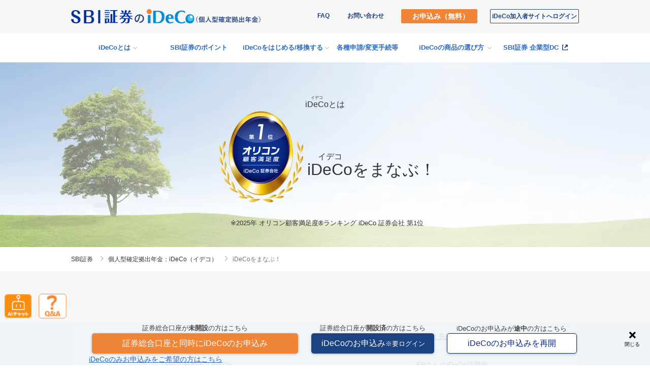

--- FILE ---
content_type: text/html
request_url: https://go.sbisec.co.jp/prd/ideco/about_learn.html
body_size: 28848
content:

<!doctype html>
<html>
<head>
<meta http-equiv="X-UA-Compatible" content="IE=edge">
<meta http-equiv="Content-Type" content="text/html; charset=UTF-8">
<script defer src="https://sbisec.akamaized.net/sbisec/js/jquery-3.2.1.min.js"></script>
<script defer src="https://sbisec.akamaized.net/sbisec/js/modernizr-custom_20210125.js"></script>
<script defer src="https://sbisec.akamaized.net/sbisec/js/swiper.min.js"></script>
<script defer src="https://sbisec.akamaized.net/sbisec/js/ideco_20210125_01_min.js"></script>
<script defer src="https://sbisec.akamaized.net/sbisec/js/intersection-observer_20201030.js"></script>
<!-- IE対策 -->
<script type="text/javascript">
  //prettier-ignore
  function addScript(path) {var script = document.createElement("script");script.type = "text/javascript";script.src = path;document.getElementsByTagName("head")[0].appendChild(script);}
  if (document.documentMode && document.uniqueID) {
    addScript("https://polyfill.io/v3/polyfill.min.js?features=default%2CHTMLPictureElement");
  }
</script>
<!-- /IE対策 -->
<script defer src="https://sbisec.akamaized.net/sbisec/js/lozad.min_20201030.js"></script>

<script>if ((navigator.userAgent.indexOf('iPhone') > 0) || navigator.userAgent.indexOf('iPod') > 0 || navigator.userAgent.indexOf('Android') > 0) {document.write('<meta name="viewport" content="width=device-width,initial-scale=1">');} else {document.write('<meta name="viewport" content="width=1050">');}</script>

<link rel='subresource' href="https://fonts.googleapis.com/earlyaccess/notosansjp.css">
<script>window.onload = function(){$('link[rel="subresource"]').attr('rel', 'stylesheet');};</script>


<!--- Launch by Adobe/// --->
<script type="text/javascript" src="https://sbisec.akamaized.net/sbisec/js/aa2ga1.0.0.min.js" charset="UTF-8"></script>
<!--- ///Launch by Adobe --->

<title>iDeCoをまなぶ！｜SBI証券の個人型確定拠出年金：iDeCo（イデコ）｜SBI証券</title>
<meta name="description" content="「iDeCoをまなぶ！」のページです。iDeCo（個人型確定拠出年金）ならSBI証券。取扱商品は低コストのインデックスファンドからアクティブファンドまで充実の品揃え。しかもSBI証券の運営管理手数料は0円。今注目の年金制度であるiDeCo（イデコ）を始めるならSBI証券で。">
<meta name="keywords" content="iDeCo,イデコ,個人確定拠出年金,確定拠出年金,節税,SBI証券,証券,ネット証券,オンライン証券,オンライントレード,iDeCoをまなぶ！">

<link rel="canonical" href="https://go.sbisec.co.jp/prd/ideco/about_learn.html">

<!-- facebook -->
<meta property="og:title" content="SBI証券のiDeCo（個人型確定拠出年金）｜SBI証券">
<meta property="og:type" content="website">
<meta property="og:url" content="https://go.sbisec.co.jp/prd/ideco/about_learn.html">
<meta property="og:description" content="「iDeCoをまなぶ！」のページです。iDeCo（個人型確定拠出年金）ならSBI証券。取扱商品は低コストのインデックスファンドからアクティブファンドまで充実の品揃え。しかもSBI証券の運営管理手数料は0円。今注目の年金制度であるiDeCo（イデコ）を始めるならSBI証券で。">
<meta property="og:site_name" content="SBI証券">
<meta property="og:locale" content="ja_JP">
<meta property="og:image" content="https://sbisec.akamaized.net/sbisec/images/base02/ideco/ogp_sbi-ideco.png"/>
<meta name="thumbnail" content="https://sbisec.akamaized.net/sbisec/images/base02/ideco/ogp_sbi-ideco.png" />

<!-- favicon -->
<link rel="icon" href="https://sbisec.akamaized.net/sbisec/images/base/favicon.ico">

<link rel="apple-touch-icon" sizes="57x57" href="https://sbisec.akamaized.net/sbisec/images/common/favicon/apple-touch-icon-57x57.png">
<link rel="apple-touch-icon" sizes="114x114" href="https://sbisec.akamaized.net/sbisec/images/common/favicon/apple-touch-icon-114x114.png">
<link rel="apple-touch-icon" sizes="72x72" href="https://sbisec.akamaized.net/sbisec/images/common/favicon/apple-touch-icon-72x72.png">
<link rel="apple-touch-icon" sizes="144x144" href="https://sbisec.akamaized.net/sbisec/images/common/favicon/apple-touch-icon-144x144.png">
<link rel="apple-touch-icon" sizes="60x60" href="https://sbisec.akamaized.net/sbisec/images/common/favicon/apple-touch-icon-60x60.png">
<link rel="apple-touch-icon" sizes="120x120" href="https://sbisec.akamaized.net/sbisec/images/common/favicon/apple-touch-icon-120x120.png">
<link rel="apple-touch-icon" sizes="76x76" href="https://sbisec.akamaized.net/sbisec/images/common/favicon/apple-touch-icon-76x76.png">
<link rel="apple-touch-icon" sizes="152x152" href="https://sbisec.akamaized.net/sbisec/images/common/favicon/apple-touch-icon-152x152.png">

<link rel="icon" type="image/png" href="https://sbisec.akamaized.net/sbisec/images/common/favicon/favicon-196x196.png" sizes="196x196">
<link rel="icon" type="image/png" href="https://sbisec.akamaized.net/sbisec/images/common/favicon/favicon-96x96.png" sizes="96x96">
<link rel="icon" type="image/png" href="https://sbisec.akamaized.net/sbisec/images/common/favicon/favicon-32x32.png" sizes="32x32">
<link rel="icon" type="image/png" href="https://sbisec.akamaized.net/sbisec/images/common/favicon/favicon-16x16.png" sizes="16x16">
<link rel="icon" type="image/png" href="https://sbisec.akamaized.net/sbisec/images/common/favicon/favicon-128.png" sizes="128x128">

<!-- IE -->
<meta name="application-name" content="&nbsp;">
<meta name="msapplication-TileColor" content="#FFFFFF">
<meta name="msapplication-TileImage" content="https://sbisec.akamaized.net/sbisec/images/common/favicon/mstile-144x144.png">
<meta name="msapplication-square70x70logo" content="https://sbisec.akamaized.net/sbisec/images/common/favicon/mstile-70x70.png">
<meta name="msapplication-square150x150logo" content="https://sbisec.akamaized.net/sbisec/images/common/favicon/mstile-150x150.png">
<meta name="msapplication-wide310x150logo" content="https://sbisec.akamaized.net/sbisec/images/common/favicon/mstile-310x150.png">
<meta name="msapplication-square310x310logo" content="https://sbisec.akamaized.net/sbisec/images/common/favicon/mstile-310x310.png">

<!-- CSS -->
<link rel="stylesheet" href="https://sbisec.akamaized.net/sbisec/css/ideco_20210201_01.css" media="print" onload="this.media='all'">
<link rel="stylesheet" href="css/ideco_20230522_01.css" media="print" onload="this.media='all'">
<link rel="stylesheet" type="text/css" href="https://sbisec.akamaized.net/sbisec/css/swiper.min.css" media="print" onload="this.media='all'">
<style>

/*=================================
COMMON
==================================*/

html,body,div,span,applet,object,iframe,h1,h2,h3,h4,h5,h6,p,blockquote,pre,a,abbr,acronym,address,big,cite,code,del,dfn,em,img,ins,kbd,q,s,samp,small,strike,strong,sub,sup,tt,var,b,u,i,center,dl,dt,dd,ol,ul,li,fieldset,form,label,legend,table,caption,tbody,tfoot,thead,tr,th,td,article,aside,canvas,details,embed,figure,figcaption,footer,header,hgroup,menu,nav,output,ruby,section,summary,time,mark,audio,video {margin: 0;padding: 0;vertical-align: baseline;border: 0;}
/* HTML5 display-role reset for older browsers */
article,aside,details,figcaption,figure,footer,header,hgroup,menu,nav,section {display: block;}
body {line-height: 1.6;color: #333;margin: 0;padding: 0;font-size: 14px;background: #fff;position: relative;font-family: -apple-system, BlinkMacSystemFont, "Helvetica Neue", ArialMT, "Hiragino Kaku Gothic ProN", "ヒラギノ角ゴ ProN W3", Verdana, Meiryo, sans-serif;}
html.lock,body.lock {overflow: hidden;}
ol,ul{list-style: none;}
blockquote,q {quotes: none;}
blockquote:before,blockquote:after,q:before,q:after {content: '';content: none;}
table {border-spacing: 0;border-collapse: collapse;}
img {vertical-align: bottom;}
strong {font-weight: 600;}
p {font-size: 15px;}
a,a:link,a:visited,a:focus,a:active {color: #303233;text-decoration: none;}
* {box-sizing: border-box;}
.txtLeft {text-align: left;}
.txtCenter {text-align: center;}
.txtRight {text-align: right;}
.caption {font-size: 12px;color: #666;display: inline-block;line-height: 1.5;}
.pt00 {padding-top: 0px !important;}
.pt01 {padding-top: 40px !important;}
.pt02 {padding-top: 60px !important;}
.pt03 {padding-top: 80px !important;}
.pt04 {padding-top: 160px !important;}
.pb00 {padding-bottom: 0px !important;}
.mt00 {margin-top: 0px !important;}
.mt01 {margin-top: 40px !important;}
.mt02 {margin-top: 60px !important;}
.mt03 {margin-top: 80px !important;}
.mt04 {margin-top: 160px !important;}
.mb00 {margin-bottom: 0px !important;}
.mb01 {margin-bottom: 40px !important;}
.mb02 {margin-bottom: 60px !important;}
.mb03 {margin-bottom: 80px !important;}
.mb04 {margin-bottom: 160px !important;}
.ml00 {margin-left: 0px !important;}
.ml01 {margin-left: 20px !important;}
.ml02 {margin-left: 60px !important;}
.ml03 {margin-left: 80px !important;}
.ml04 {margin-left: 160px !important;}
.mr00 {margin-right: 0px !important;}
.mr01 {margin-right: 40px !important;}
.mr02 {margin-right: 60px !important;}
.mr03 {margin-right: 80px !important;}
.mr04 {margin-bottom: 160px !important;}
.pd20 {padding-bottom: 20px;}
.pd30 {padding-bottom: 30px;}
.font01 {font-size: 26px !important;font-weight: 500 !important;font-family: 'Noto Sans JP', sans-serif !important;}
.spOnly {display: none !important;}
.red {color: #ff6666;}
.hidden {visibility: hidden;}
.conNone {display: none !important;}
.borderNone {border: none !important;}
.flex {display: flex;justify-content: space-between;align-items: flex-start;align-content: flex-start;}
.flex.flexRow {flex-direction: row;}
.flex.flexColumn {flex-direction: column;}
.flex.flexWrap {flex-wrap: wrap;}
.flex.flexNoWrap {flex-wrap: nowrap;}
.flex.flexCenterAlign {align-items: center;}
.flex.flexStretchAlign {align-items: stretch;}
.flex.flexEndAlign {align-items: flex-end;}
.flex.flexCenterSelf {align-self: center;}
.flex.flexEndSelf {align-self: flex-end;}
.flex.flexJustifyCenter {justify-content: center;}
.flex.flexStartCenter {justify-content: flex-start;}
.flex.flexStartEnd {justify-content: flex-end;}
body{min-width:1280px;}
header {position: fixed;top: 0;left: 0;z-index: 9999;width: 100%;min-height: 121px;background: #fff;-webkit-transition: height .2s ease 0s;transition: height .2s ease 0s;}
.is-animation {min-height: 68px;}
.is-animation h1 {color: #000;}
.is-fixed {position: fixed;top: 0;left: 0;z-index: 9999;width: 100%;}
.is-hide {transform: translateY(-400%);}
.container {width: 100%;max-width: 100%;margin: 0 auto;}
.is-animation .container {height: 68px;overflow: hidden;}
header .header_logo {background: #F7F7F7;width: 100%;}
header .header_logo_inner{width: 1000px;margin: 0 auto;padding : 0;display: flex;justify-content: space-between;flex-wrap: wrap;transition: .3s;}
#siteId {margin: 16px 0 18px;}
#siteId a {display: flex;}
#siteId img#siteId001 {width:147px;height: 32px;display: inline-block;}
#siteId img#siteId002 {width:98px;height: 32px;display: inline-block;}
#siteId img#siteId003 {width:128px;height: 32px;display: inline-block;}
#siteId h1 {margin: 0 !important;line-height: 1;}
header .header_navi {transition: .3s;}
header .menu_list {display: flex;justify-content: space-around;width: 996px;margin: 0 auto;transition: .3s;}
header .header_navi .header_navi_inner{background-repeat: no-repeat, no-repeat;-webkit-transition: background 1.5s ease-in;
-moz-transition: background 1.5s ease-in;-o-transition: background 1.5s ease-in;transition: background 1.5s ease-in;}
header .menu_list .nav_item {padding: 0;width: 366px;text-align: center;font-family: Noto Sans JP,游ゴシック Medium,游ゴシック体,Yu Gothic Medium,YuGothic,ヒラギノ角ゴ ProN,Hiragino Kaku Gothic ProN,メイリオ,Meiryo,ＭＳ\ Ｐゴシック,MS PGothic,sans-serif;
  transition: .3s;}
header .menu_list .nav_item .js-dropdown.is-toggle-active {color: #1B4382;}
header .menu_list .nav_item .js-dropdown.is-toggle-active span {border-bottom: 1px solid #1B4382;}
body > header > div > div.header_navi > div > nav > ul > li > a.js-dropdown{position: relative;}
body > header > div > div.header_navi > div > nav > ul > li > a.js-dropdown:after {display: block;content: '';width: 5px;
height: 5px;position: absolute;top: 44%;right: 39px;border-right: 1px solid #2b6bc27a;border-bottom: 1px solid #2b6bc27a;
-webkit-transform: rotate(45deg);transform: rotate(45deg);-webkit-transition: 0.3s ease-in-out;-moz-transition: 0.3s ease-in-out;-o-transition: 0.3s ease-in-out;transition: 0.3s ease-in-out;z-index: 1;}
body > header > div > div.header_navi > div > nav > ul > li > a.js-dropdown.is-toggle-active:after {-webkit-transform: rotate(-135deg);transform: rotate(-135deg);top: 50%;}
body > header > div > div.header_navi > div > nav > ul > li:nth-of-type(3) > a.js-dropdown:after {right: -7px;}
body > header > div > div.header_navi > div > nav > ul > li:nth-of-type(5) > a.js-dropdown:after {right: 5px;}
header .menu_list .nav_item .panel {position: absolute;top: 123px;left: 0;right: 0;margin: auto;overflow: hidden;background: #F7F7F7;width: 100%;display: none;}
header .menu_list .nav_item .panel .panel_item {display: inline-block;margin: 0 1px 1px 0;font-size: 13px;color: #2B6BC2;width: 341px;background-color: rgba(255,255,255,0.85);transition: .3s;text-align: left;}
header .menu_list .nav_item .panel .panel_item:hover {background-color: rgba(255,255,255,1.0);}
header .menu_list .nav_item .panel .panel_item a {display: block;line-height: 30px;padding: 2px 0  2px 8px;font-weight: 500;
}
header .menu_list .nav_item > a {color: #2B6BC2;font-size: 13px;font-weight: 600;display: block;line-height: 55px;transition: .3s;position: relative;}
_::-webkit-full-page-media, _:future, :root header .menu_list .nav_item > a {font-size: 11.4px !important;}
header .header_logo .menu_list .nav_item > a {font-size: 12.5px;}
header .menu_list .nav_item > a:hover span {color:#1B4382;border-bottom: solid 1px #1B4382;transition: .3s;}
header .menu_list .nav_item .panel .panel-inner {position: relative;width: 1031px;margin: 0 auto;display: flex;flex-wrap: wrap;padding: 20px 0 68px;}
header .menu_list .nav_item .panel .panel-inner-wrap,header .header_logo .sub_menu_list .nav_item.sub_item .panel .panel-inner-wrap{width: 1031px;margin: 0 auto;background-image: url(https://sbisec.akamaized.net/sbisec/images/base02/ideco/icon001.png), url(https://sbisec.akamaized.net/sbisec/images/base02/ideco/icon002.png);background-position: right 15% top 60%, right 4% top 84%;background-size: 13% auto, 10% auto;background-repeat: no-repeat, no-repeat;}
header .header_logo .sub_menu_list .nav_item.sub_item .panel .panel-inner-wrap{background-position: left 2% top 17%, left 10% top 41%;background-size: 8% auto, 6% auto;}
header .menu_list .nav_item .panel .panel-inner .close-button,header .header_logo .sub_menu_list .nav_item .panel .panel-inner .close-button {position: absolute;bottom: 24px;left: 50%;font-size: 12px;color: #2A2E33;cursor: pointer;text-decoration: underline;}
.is-animation #siteId {margin-top: 6px;}
.is-animation #siteId a {display: block;}
.is-animation #siteId img {display: block;}
.is-animation #siteId img:nth-child(1) {width: 100px;height: auto;}
.is-animation #siteId img:nth-child(2) {width: 100px;height: auto;margin-top: 2px;}
.is-animation #siteId img:nth-child(3) {display: none;}
.is-animation .menu_list{width: 800px;padding-right: 200px;height: 68px;overflow: hidden;}
.is-animation .menu_list .nav_item {margin-top: 15px;}
.is-animation .header_logo_inner{margin-top: -68px;height: 68px;overflow: hidden;padding: 0;}
.is-animation .header_logo_inner h1 {margin-bottom: 5px;margin-top: 1px;}
.is-animation .menu_list .nav_item .panel{top: 65px;}
.pc-only {display: inline-block}
.sp-only {display: none}
.anime-only {display: none;}
.def-only {display: inline;}
.is-animation .anime-only {display: inline;}
.is-animation .def-only {display: none;}
.is-animation .menu_list .nav_item > a {line-height: 1.6;height: 38px;padding-top:2px;}
.is-animation .menu_list .nav_item:first-of-type > a {line-height: 28px;transition: .3s;}
header .header_logo .sub_menu_list .nav_item .panel .panel-inner .close-button {left: 48.0%;}
header .header_logo .sub_menu_list {display: flex;justify-content: flex-end;width: 570px;margin-top: 18px;overflow: hidden;}
header .header_logo .sub_menu_list .nav_item {padding: 0;margin-left: 28px;text-align: center;font-family: Noto Sans JP,游ゴシック Medium,游ゴシック体,Yu Gothic Medium,YuGothic,ヒラギノ角ゴ ProN,Hiragino Kaku Gothic ProN,メイリオ,Meiryo,ＭＳ\ Ｐゴシック,MS PGothic,sans-serif;}
header .header_logo .sub_menu_list .nav_item .js-dropdown.is-toggle-active {color: #1B4382;}
header .header_logo .sub_menu_list .nav_item .js-dropdown.is-toggle-active span {border-bottom: 1px solid #1B4382;}
header .header_logo .sub_menu_list .nav_item .panel {position: absolute;top: 68px;left: 0;right: 0;margin: auto;overflow: hidden;background: #FFF;width: 100%;height:152px;display: none;z-index: 1000;}
header .header_logo .sub_menu_list .nav_item.sub_item {font-size: 12px;color: #1B4382;cursor: pointer;text-decoration: none;height: 28px;}
header .header_logo .sub_menu_list .nav_item.sub_item > a{line-height: 26px;color: #1B4382;font-weight: 600;display: block;height: 100%;margin: 0;padding: 0;transition: .3s;}
header.is-fixed .header_logo .sub_menu_list .nav_item.sub_item {font-size: 12px;}
header .header_logo .sub_menu_list #sub_item01 {width:auto;}
header .header_logo .sub_menu_list #sub_item02 {width:85px;}
header .header_logo .sub_menu_list #sub_item03 {width: 150px;padding-left: 5px;}
header .header_logo .sub_menu_list a#sub_item03 {color: #fff;background-color: #F08437;border: 1px solid #F08437;display: inline-block;border-radius: 2px;margin-right: 25px;float:left;font-size: 14px;}
header .header_logo .sub_menu_list a#sub_item03 span {transition: 0s;}
header .header_logo .sub_menu_list a#sub_item03:hover{background: #fff;color: #F08437;border: 1px solid #F08437;transition: .3s;}
header .header_logo .sub_menu_list a#sub_item03:hover span {color: #F08437;border-bottom: 0;background: #fff;transition: 1.0s;}
header .header_logo .sub_menu_list #sub_item04 {right:0;width:175px;border: 1px solid #1B4382;display: inline-block;border-radius: 2px;}
header .header_logo .sub_menu_list a#sub_item04 span {border-bottom: 0;}
header .header_logo .sub_menu_list a#sub_item04:hover { background: #1B4382;transition: .3s;}
header .header_logo .sub_menu_list a#sub_item04:hover {color: #fff;border-bottom: 0;}
.is-fixed #sub_item04 > span.pc-only.login-text,.is-animation #sub_item04 > span.pc-only.login-text {display: none !important;}
header .header_logo .sub_menu_list .nav_item.sub_item .panel .panel-inner-wrap .panel-inner{display: flex;justify-content: space-between;align-items: flex-start;align-content: flex-start;width: 530px;margin: 0 auto;padding-top: 24px;position: relative;height: 160px;}
header .header_logo .sub_menu_list .nav_item.sub_item .panel .panel-inner-wrap .panel-inner .panel_item {text-align: center;}
header .header_logo .sub_menu_list .nav_item.sub_item .panel .panel-inner-wrap .panel-inner .panel_item a,.inquiry-button-wrap .inquiry-button-cont a{display: block;width: 240px;height: 40px;background: #1B4382;color: #fff;line-height: 39px;font-size: 14px;margin: 0 auto 10px;padding: 0;}
header .header_logo .sub_menu_list .nav_item.sub_item .panel .panel-inner-wrap .panel-inner .panel_item:last-of-type a,.inquiry-button-wrap .inquiry-button-cont:last-of-type a{background: #F08437;padding: 0;}
header .header_logo .sub_menu_list .nav_item.sub_item .panel .panel-inner-wrap .panel-inner .panel_item span,.inquiry-button-wrap .inquiry-button-cont span{color: #443F3D;font-size: 10px;}
.is-animation .header_logo {background: #fff;height: 68px;}
.is-animation .header_logo .sub_menu_list {width: auto;height: 64px;overflow: hidden;margin-top: 4px;}
.is-animation .header_logo .sub_menu_list #sub_item01,.is-animation .header_logo .sub_menu_list #sub_item02{margin-top: 15px;}
.is-animation .header_logo .sub_menu_list #sub_item03,.is-animation .header_logo .sub_menu_list #sub_item04{width:113px;height: 24px;line-height: 22px;float: initial;margin-right: 0;display: block;}
.is-animation .header_logo .sub_menu_list #sub_item03 {margin-top: 6px;padding-left: 0;font-size: 12px;}
.is-animation .header_logo .sub_menu_list #sub_item03 span {font-size: 11px;letter-spacing: 0;display: inline-block;margin-left: -5px;margin-right: -5px;}
.is-animation .header_logo .sub_menu_list #sub_item04 {margin-top: 4px;}
.is-animation .header_logo .sub_menu_list .nav_item {margin-left: 33px;}
header a.external-link-icon {background-position: 95% 50%;}
header .sub_menu_list a.external-link-icon {background-image: none !important;}
header .nav_item:nth-of-type(6) a {background-image: url("https://sbisec.akamaized.net/sbisec/images/base02/ideco/icon_open-external-link_blue.png") !important;background-position: 87% center;background-repeat: no-repeat;}
header.is-animation .nav_item:nth-of-type(6) a {background-position: 82% 95%;}
.banner-simulator-link {width: 600px;margin: 0 auto;border: 1px solid #1B4382;padding: 15px 20px;background: #fff;}
.banner-simulator-link .left h3 {font-size: 20px;font-weight:400;margin: 15px 0 0 0;}
.banner-simulator-link .left p {text-align: center;margin-top: 5px;}
.banner-simulator-link .right {background-image: url(https://sbisec.akamaized.net/sbisec/images/base02/ideco/illust_k-1.png), url(https://sbisec.akamaized.net/sbisec/images/base02/ideco/illust_k-2.png), url(https://sbisec.akamaized.net/sbisec/images/base02/ideco/illust_k-3-6.png), url(https://sbisec.akamaized.net/sbisec/images/base02/ideco/illust_k-7.png);background-position: left 0 top 0, left 70px top 0, left 140px top 0, left 210px top 0;background-size: 61px auto, 60px auto, 60px auto, 60px auto;background-repeat: no-repeat, no-repeat, no-repeat, no-repeat;}
.banner-simulator-link .right select {margin-top: 78px;margin-right: 7px;width: 196px;padding:2px 6px;line-height: 21px;background: #fff;border:0 ;background: #EFEFEF;-webkit-appearance:none;font-size:14px;position: relative;}

.banner-simulator-link #check-button {
width: 83px;
min-height: 23px;
border-radius: 15px;
background: #ccc;
color: #eee;
font-size: 12px;
border: 0;
transition: .3s;
pointer-events: none;
}

.banner-simulator-link .chk-button-active#check-button {
background: #1B4382;
color: #fff;
pointer-events: all;
cursor: pointer;
}


.banner-simulator-link #check-button:focus,
.banner-simulator-link #check-button:hover {
opacity: 0.8;
border: 0;
outline:0;
}


.banner-simulator-link .right input {
background-color: #1B4382;
border: 0;
border-radius: 15px;
color: #fff;
font-size: 12px;
line-height: 24px;
padding: 0 12px;
}

.banner-simulator-link .right select:focus {
outline: none;
}

.webp .fv-title {
background-image: url(https://sbisec.akamaized.net/sbisec/images/base02/ideco/title_bg001.webp);
background-size:cover;
background-position: center top;
height: 364px;
}

.no-webp .fv-title {
background-image: url(https://sbisec.akamaized.net/sbisec/images/base02/ideco/title_bg001.png);
background-size:cover;
background-position: center top;
height: 364px;
}


.fv-title .fv-title-inner {
text-align: center;
}

.fv-title .fv-title-inner {
text-align: center;
}

.fv-title .fv-title-inner .cat_name {
font-size: 16px;
font-weight: 500;
padding-top: 70px;
font-family: Noto Sans JP,游ゴシック Medium,游ゴシック体,Yu Gothic Medium,YuGothic,ヒラギノ角ゴ ProN,Hiragino Kaku Gothic ProN,メイリオ,Meiryo,ＭＳ\ Ｐゴシック,MS PGothic,sans-serif;
}

.fv-title .fv-title-inner h1 {
font-size: 32px;
font-weight: 500;
padding-top: 50px;
font-family: Noto Sans JP,游ゴシック Medium,游ゴシック体,Yu Gothic Medium,YuGothic,ヒラギノ角ゴ ProN,Hiragino Kaku Gothic ProN,メイリオ,Meiryo,ＭＳ\ Ｐゴシック,MS PGothic,sans-serif;
}

.breadcrumb-wrap {
background: #FFF;
}

.breadcrumb-wrap-inner {
width: 1000px;
margin: 0 auto;
}

.breadcrumb-wrap .breadcrumb-item {
position: relative;
padding-right: 30px;
font-size: 12px;
line-height: 48px;
}

.breadcrumb-wrap .breadcrumb-item a{
display: inline-block;
}

.breadcrumb-wrap .breadcrumb-item a:after {
display: block;
content: '';
width: 6px;
height: 6px;
position: absolute;
top: 19px;
right: 11px;
border-right: 1px solid #999;
border-bottom: 1px solid #999;
-webkit-transform: rotate(-45deg);
transform: rotate(-45deg);
-webkit-transition: 0.3s ease-in-out;
-moz-transition: 0.3s ease-in-out;
-o-transition: 0.3s ease-in-out;
transition: 0.3s ease-in-out;
}

.breadcrumb-wrap .breadcrumb-item:last-of-type {
color: #777;
}

.breadcrumb-wrap .breadcrumb-item:last-of-type:after {
display: none;
}

.btn-gnavi {display: none;}

.bgWrap {display: none;transition: .3s;}

.to-top {
position: fixed;
bottom: 70px;
right: 0;
width: 72px;
height: 72px;
text-align: center;
z-index: 3;
}

.to-top img{
width: 100%;
height: auto;
}

#readmore-wrap,
#readmore-wrap button.readmore {
background: #edf4f9;
}

#readmore-wrap button.readmore:before {
content:"詳細を見る";
display: block;
position: absolute;
top:12px;
right:calc(50% - 33.33px);
}

#readmore-wrap button.readmore:after {
right:calc(50% - 7.5px);
}

.textMovieWrap .movie-wrap {
    width: 350px;
}

.textMovieWrap .movie-wrap a {
    width: 350px;
    height: 220px;
}

.textMovieWrap .movie-wrap img {
    width: 100%;
}

.textMovieWrap .movie-wrap a:after {
    width: 350px;
    height: 100%;
}

.textMovieWrap #readmore-wrap button.readmore::after {
    border-right: 2px solid #999;
    border-bottom: 2px solid #999;
}

#readmore-wrap .on-click-readmore {
    background: #fff !important;
}

#readmore-wrap button.readmore.on-click-readmore::after {
    bottom: 15px;
}

#readmore-wrap button.readmore.on-click-readmore::after{
    bottom: 15px;
}




@media only screen and (max-width: 767px) {
/* ▼▼スマホ▼▼ */
.header_navi {width: 100%;height: 100vh;overflow-y: scroll;box-sizing: border-box;z-index: 2;display: none;background-color: #F7F7F7;padding-bottom: 200px;}
header .header_navi {transition: none;position: relative;}
header .header_navi .header_navi_inner {width: 90%;height: 100%;margin: 0 auto;position: relative;z-index: 2;}
header .header_navi .header_navi_inner.inner_open_effect {transition: 0.3s;}
header .header_navi .header_navi_inner.inner_open_effect:before,header .header_navi .header_navi_inner.inner_open_effect:after {opacity: 0;transition: .3s;background-size:0;}
.def-only {display: none;}
.pc-only {display: none;}
.sp-only {display: inline-block;}
.mt01 {margin-top: 10.6vw !important;}
.mt02 {margin-top: 15.9vw !important;}
.mt03 {margin-top: 31.8vw !important;}
.mt04 {margin-top: 160px !important;}
.mb01 {margin-bottom: 10.6vw !important;}
.mb02 {margin-bottom: 15.9vw !important;}
.mb03 {margin-bottom: 31.8vw !important;}
.mb04 {margin-bottom: 63.6vw !important;}
.ml01 {margin-left: 10.6vw !important;}
.ml02 {margin-left: 15.9vw !important;}
.ml03 {margin-left: 31.8vw !important;}
.ml04 {margin-left: 63.6vw !important;}
.mr01 {margin-right: 10.6vw !important;}
.mr02 {margin-right: 15.9vw !important;}
.mr03 {margin-right: 31.8vw !important;}
.mr04 {margin-bottom: 63.6vw !important;}
.pd20 {padding-bottom: 5.3vw;}
.pd30 {padding-bottom: 8vw;}
p {font-size: 3.7vw;}
.container {height:auto;}
.btn-gnavi {width: 11vw;text-align: center;margin-left: 15px;}
.btn-gnavi,.btn-gnavi span {display: inline-block;transition: all .4s;box-sizing: border-box;}
.btn-gnavi .btn-wrap {position: relative;width: 20px;height: 18px;margin: 0 auto;}
.btn-gnavi .btn-wrap span {position: absolute;left: 0;width: 100%;height: 2px;background-color: #1B4382;border-radius: 2px;}
.btn-gnavi .btn-wrap span:nth-of-type(1) {top: 0;}
.btn-gnavi .btn-wrap span:nth-of-type(2) {top: 8px;}
.btn-gnavi .btn-wrap span:nth-of-type(3) {bottom: 0;}
.btn-gnavi p {font-size: 2.0vw;}
.btn-gnavi.open .btn-wrap span:nth-of-type(1) {-webkit-transform: translateY(8px) rotate(-45deg);transform: translateY(8px) rotate(-45deg);}
.btn-gnavi.open .btn-wrap span:nth-of-type(2) {opacity: 0;}
.btn-gnavi.open .btn-wrap span:nth-of-type(3) {-webkit-transform: translateY(-8px) rotate(45deg);transform: translateY(-8x) rotate(45deg);}
.bgWrap {display: block;position: relative;}
.bgWrap img:nth-of-type(1){position: absolute;top:15px;right:42px;width:60px;height: auto;}
.bgWrap img:nth-of-type(2){position: absolute;top:36px;right:1px;width:40px;height: auto;}
header .menu_list .nav_item > a,header .menu_list .nav_item > a:hover {text-align: left;font-size: 3.7vw;font-weight: 500;color: #2A2E33 !important;padding-left: 5vw;line-height: 11vw;position: relative;transition: none;}
header .menu_list .nav_item > a:after{display: block;content: '';width: 2vw;height: 2vw;position:absolute;top: 4.4vw;right: 5.7vw;border-right: 1px solid #999;border-bottom: 1px solid #999;-webkit-transform: rotate(-45deg);transform: rotate(-45deg);-webkit-transition: 0.3s ease-in-out;-moz-transition: 0.3s ease-in-out;-o-transition: 0.3s ease-in-out;transition: 0.3s ease-in-out;}
header .menu_list .nav_item > a.js-dropdown:after{top: 4.4vw !important;right: 5.4vw !important;-webkit-transform: rotate(45deg);transform: rotate(45deg);width: 2vw;height: 2vw;border-right: 1px solid #999;border-bottom: 1px solid #999;}
header .menu_list .nav_item > a.js-dropdown.is-toggle-active:after{top: 4.8vw;-webkit-transform: rotate(-135deg);transform: rotate(-135deg);}
header .menu_list .nav_item .js-dropdown span,header .menu_list .nav_item .js-dropdown.is-toggle-active span {color: #2A2E33;border-bottom: 0;}
header .header_logo .sub_menu_list .nav_item.sub_item {margin-top: 2vw;}
header .menu_list .nav_item > a:hover span {border-bottom: 0;}
header .header_logo .sub_menu_list .nav_item.sub_item .panel .panel-inner-wrap {width: 100%;height: 100%;}
header .header_logo .sub_menu_list .nav_item.sub_item .panel .panel-inner-wrap .panel-inner {width: 100%;display: block;}
body{min-width:300px;font-size: 3.7vw;}
.scroll-prevent {position: fixed;z-index: -1;width: 100%;height: 100%;}
header {min-height: 12.75vw;height: 12.75vw;z-index: 9999;}
header .header_logo {background: #fff;}
header .header_logo_inner {width: 100%;}
#siteId {margin: 0.75vw 0 0 2vw;}
#siteId a {display: block;}
#siteId img#siteId001 {width: 21vw;height: auto;display: block;margin-top: 0.1vw;}
#siteId img#siteId002 {width: 22vw;height: auto;display: block;margin-left: -0.4vw;}
#siteId img#siteId003 {display: none;}
header .header_logo .sub_menu_list {max-width: 68vw;width: 68vw;margin-top: 1vw;margin-right: 1vw;}
header .header_logo .sub_menu_list>li:nth-of-type(1),header .header_logo .sub_menu_list>li:nth-of-type(2){display: none;}
header .header_logo .sub_menu_list>li:nth-of-type(3){display: flex;flex-direction: row-reverse;margin-left: 0;}
header .header_logo .sub_menu_list>li:nth-of-type(3) #sub_item03 {width: 31vw;font-size: 3.2vw;font-weight: 500;margin-right: 1.2vw;padding-left: 1vw;color: #fff;background-color: #F08437;border: 1px solid #F08437;}
header .header_logo .sub_menu_list>li:nth-of-type(3) .is-toggle-active#sub_item03 {color: #F08437;background-color: #fff;border: 1px solid #F08437;}
header .header_logo .sub_menu_list>li:nth-of-type(3) #sub_item04 {width: 20vw;font-size: 3.0vw;font-weight: 500;}
header .header_logo .sub_menu_list .nav_item .panel .panel-inner .close-button {position: relative;display: block;width: 100%;text-align: center;bottom: auto;left: auto;margin-top: 9vw;}
header .menu_list {width: 100%;display: block;border-top: 2px solid #F7F7F7;padding-top: 5.2vw;}
header .menu_list .nav_item {width: 100%;margin: 0 auto;margin-bottom: 1px;background: #fff;}
header .menu_list .nav_item .panel {position: relative;top: initial;left: 0;right: 0;margin: auto;overflow: hidden;background: #F7F7F7;width: 100%;display: none;}
header .menu_list .nav_item .panel .panel-inner-wrap {width: 100%;margin: 0 auto;background-image: none;}
header .menu_list .nav_item .panel .panel-inner {width: 100%;margin: 0 auto;display: block;flex-wrap: wrap;padding: 0 0 0;}
header .menu_list .nav_item .panel .panel_item {background-color: rgba(243, 234, 234, 0.8);width: 100%;}
header .menu_list .nav_item .panel .panel_item a {font-weight: normal;line-height: 10vw;padding-left: 5vw;font-size: 3.4vw;}
header .menu_list .nav_item .panel .panel-inner .close-button {display: none;}
header .header_logo .sub_menu_list .nav_item .panel {top: 13.0vw;height: 100vh;overflow-y: scroll;background-color: #fff;z-index: 100;}
header .header_logo .sub_menu_list .nav_item.sub_item .panel .panel-inner-wrap .panel-inner {height: 100%;padding: 15vw 0 0;}
header .header_logo .sub_menu_list .nav_item.sub_item .panel .panel-inner-wrap .panel-inner .panel_item {margin-bottom: 5vw;}
header .header_logo .sub_menu_list .nav_item.sub_item .panel .panel-inner-wrap {background-position: left 4% top 2%, left 12.5% top 4%;background-size: 8% auto, 6% auto;}
main{margin-top: 12.75vw;width: 100%;overflow: hidden;}
.sec-inner {width: 100%;}
.banner-simulator-link {width: auto;margin-left:4.2vw;margin-right:4.2vw;display: block;padding: 3vw;text-align: center;}
.normal-wrap .banner-simulator-link {margin-left:0;margin-right:0;}
.banner-simulator-link .left h3 {font-size: 6.4vw;margin: 0;}
.banner-simulator-link .right {background-position: left 7vw top 0, left 25vw top 0, left 43vw top 0, left 61vw top 0;background-size: 15.6vw auto, 15.6vw auto, 15.6vw auto, 15.6vw auto;background-repeat: no-repeat, no-repeat, no-repeat, no-repeat;margin-top: 2.7vw;}
.banner-simulator-link .right select {margin-top: 20vw;width: 96%;height: auto;min-height: auto;line-height: 2;font-size: 3.6vw;}
.banner-simulator-link #check-button {width: 44vw;min-height: 6.6vw;border-radius: 15px;background: #ccc;color: #eee;font-size: 3.6vw;border: 0;margin-top: 3vw;}
.banner-simulator-link .chk-button-active#check-button {background: #1B4382;color: #fff;}
header .header_logo .sub_menu_list .nav_item.sub_item .panel .panel-inner-wrap .panel-inner .panel_item span {font-size: 3vw;}
header .nav_item:nth-of-type(6) a {background-position: 47% 51%;}
.nav_item:nth-of-type(3) .def-only,.nav_item:nth-of-type(4) .def-only{display: inline !important;padding: 0 1vw;}
.nav_item.sub_item #sub_item04 .def-only {display: none !important;}

.fv-title {
height: 25vh !important;
display: flex;
flex-direction: column;
justify-content: center;
}

.fv-title-inner {
margin-top: -2vh;
}

.fv-title .fv-title-inner .cat_name {
font-size: 4.2vw;
font-weight: 400;
padding-top: 5vw;
}

.fv-title .fv-title-inner h1 {
font-size: 5vw;
font-weight: 500;
padding-top: 2vw;
}


.breadcrumb-wrap-inner {
width: 100%;
}

.breadcrumb-wrap-inner {
padding: 0;
margin: 0 1vw 0 0;
-webkit-overflow-scrolling: touch;
overflow-x: auto;
}

.breadcrumb-wrap-inner::-webkit-scrollbar {
height: 2px;
}

.breadcrumb-wrap-inner::-webkit-scrollbar-track {
border-radius: 5px;
background: #fff;
}

.breadcrumb-wrap-inner::-webkit-scrollbar-thumb {
border-radius: 5px;
background: #ccc;
}

.breadcrumb-wrap-inner ul {
display: table;
}

.breadcrumb-wrap-inner ul li {
font-size: 12px;
font-size: 1.2rem;
display: table-cell;
white-space: nowrap;
vertical-align: middle;
padding-right: 26px;
position: relative;
}

.breadcrumb-wrap-inner ul li:last-child {
padding-right: 0;
}

.breadcrumb-wrap-inner ul li:last-child:after {
display: none;
}


.breadcrumb-wrap-inner.no-scroll ul {
display: block;
}

.breadcrumb-wrap-inner.no-scroll ul li {
display: inline-block;
margin-bottom: 12px;
white-space: normal;
}

.breadcrumb-wrap-inner.no-scroll ul li:after {
top: -4px;
}

.breadcrumb-wrap .breadcrumb-item {
position: relative;
padding-right: 30px;
font-size: 2.8vw;
line-height: 8vw;
padding-left: 2vw;
}

.breadcrumb-wrap .breadcrumb-item a:after {
display: block;
content: '';
width: 1.5vw;
height: 1.5vw;
position: absolute;
top: 3.3vw;
right: 3vw;
}

.to-top {
position: fixed;
bottom: 72px;
right: 4px;
width: 60px;
height: 60px;
text-align: center;
z-index: 3;
opacity: 0.95;
}



/* ▲▲スマホ▲▲ */
}

@media (orientation: landscape) and (max-width: 767px){
.fv-title {height: 65vh !important;}
header .header_logo .sub_menu_list a#sub_item03 span, header .header_logo .sub_menu_list a#sub_item03 span:hover {font-size: 2.0vw;}
}




.tab-wapper01.flexWrap a {width:50%;}
.prPoint {}
.prPoint h3.sbiTitle {
    background: #006BC9 0% 0% no-repeat padding-box;
    border-radius: 1px;
    opacity: 1;
    font-size: 18px;
    color: #fff;
    font-family: Noto Sans JP,游ゴシック Medium,游ゴシック体,Yu Gothic Medium,YuGothic,ヒラギノ角ゴ ProN,Hiragino Kaku Gothic ProN,メイリオ,Meiryo,ＭＳ\ Ｐゴシック,MS PGothic,sans-serif;
    font-weight: 500;
    width: 500px;
    height: auto;
    line-height: 1.6;
    margin: 60px auto 30px;
    padding: 5px 0;
    -webkit-box-sizing: border-box;
    box-sizing: border-box;}
.sbi_merit .lead {
    padding-top: 40px;
    color: #2B6BC2;
    font-weight: bold;
}
.sbi_merit h3 {
    color: #f00;
    font-weight: bold;
}

.prPoint .flex {
    width: 90%;
    margin: 0 auto;
}

.prPoint .flex .text-wrap {
    padding: 0 0 0 50px;
}

.prPoint .sbi_merit h3.small {
    font-size: 35px;
    font-weight: bold;
}

.prPoint.point2 {
width:90%;
margin: 0 auto;
}

.sbi_merit h3.h302 {
line-height: 1.2;
}

.tableFlex>div {
width: 48%;
margin: 10px 0 30px;
}

table.tbl01 tbody th p,
table.tbl01 tbody td p {
margin-bottom: 0 !important;
}

.imgLeadTxt {font-size: 21px;
border-bottom: solid 2px #e2505c;
width: 19em;
margin: 0 auto;}

.readmore-hide-text .image-wrap.white {
padding: 0 15px 30px;
}

.leadTxt dl dt strong {display:block;font-size:120%;padding-bottom: 15px;}
.leadTxt dl dd li {text-indent: -1em;padding-left: 1em;}
.movie-wrap a p {padding: 6px 10px;}

.image-wrap .caution-text {
text-align: left !important;
}


.txtCenter.tblLeadTxt {
    font-size: 18px;
    font-weight: bold;
    margin-bottom: 20px;
}

.txtCenter.tblLeadTxt span {
        border-bottom: solid 2px #e2505c;
}


.tblKeigen td p,
.tblKeigen th p {
font-size: 20px;
}

.tblKeigen td p{
    color: #ff0000;
    font-weight: bold;
}

.tblKeigen .small{
    font-size: 80%;
}

.large-text {
    font-size:20px;
}

.textMovieWrap .text-wrap.leadTxt {
    width:680px;
}

.textMovieWrap .btWrap {
    width:320px;
    text-align: center;
}

.textMovieWrap .btWrap a:hover{
    opacity: 0.8;
}

.fv-title .fv-title-inner .logo-bottomtxt {
  max-width: 432px;
}

.fv-title .fv-title-inner .logo-bottomtxt  p {
  font-size: 13px;
  margin-left: 30px;
}

@media only screen and (max-width: 767px) {
/* ▼▼スマホ▼▼ */
    .flex.textMovieWrap {display: block;}
    .textMovieWrap .movie-wrap {width: 300px;margin: 0 auto;}
    .textMovieWrap .movie-wrap a{width:300px;height:211px;}
    .textMovieWrap .movie-wrap a:after {width: 300px;height: 215px;}
    #readmore-wrap{margin: 15.2vw auto 4.2vw;padding: 0;}
    .prPoint h3.sbiTitle{font-size: 4.8vw;width: auto;}
    .prPoint .flex {display: block;width: auto;}
    .sbi_merit_in {
        background-size: contain;
        width: 288px;
        height: 204px;
        margin: 0 auto;
        padding-top: 5vw;
    }
    .sbi_merit .lead {padding-top: 10px;font-size: 18px;}
    .sbi_merit h3 {font-size:70px;padding-left: 0;}
    .sbi_merit h3.h302 {font-size:50px;}
    .sbi_merit h3 .uppertxt {margin-left: 0;}
    .sbi_merit .lead.lead03 {margin-top: 0;font-size: 18px;}
    .sbi_merit h3.small {font-size: 34px !important;padding-left: 0;}

    #readmore-wrap .text-wrap{margin-top: 4.2vw;padding: 0;}
    .flex.tableFlex {display: block;}
    table.tbl01 th, table.tbl01 td{display: table-cell;}
    .tableFlex>div {width: auto;margin: 0 0 10.4vw;}

    section table.tbl01 th {
    width: 40% !important;
    font-size: 3.2vw;
    }
    section table.tbl01 td {
    width: 60% !important;
    }
    .imgLeadTxt {
        font-size: 3.6vw;
        border-bottom: solid 2px #e2505c;
        width: 19em;
        margin: 4.2vw auto 0;
    }
    
    #readmore-wrap {width: auto;}
    .movie-wrap a p {padding: 2vw;}

h2.fstH2 {
padding-bottom: 6.4vw !important;
}

.textMovieWrap .text-wrap.leadTxt {
    width: auto;
}

h3.whatsH3 {
font-size: 4.2vw;
padding-top: 4.2vw;
}

.leadTxt dl dt strong{
font-size: 4.2vw;
}

.textMovieWrap .btWrap {
    width: auto;
    text-align: center;
    padding: 3vw !important;
    border: solid 1px #1b4382;
    background: #fff;
}

.textMovieWrap .btWrap img {
    width: auto;
}

.txtCenter.tblLeadTxt {
    font-size:4.2vw;
}

.tblKeigen td p, .tblKeigen th p {
    font-size: 3.6vw;
}

.fv-title .fv-title-inner .logo-bottomtxt {
  max-width: 241px;
}

.fv-title .fv-title-inner .logo-bottomtxt  p {
  font-size: 2vw;
  margin-left: 1vw;
  margin-top: 15px;
}


/* ▲▲スマホ▲▲ */
}














/* ▼▼Intersection Observer▼▼ */
section {
transition: opacity 1.4s, transform 0.8s;
opacity: 0;
}
section.show {
opacity: 1;
 transform: translateY(0);
}
/* ▲▲Intersection Observer▲▲ */
/*=================================
△COMMON△
==================================*/

.breadcrumb-list a.external-link-icon {background: none !important;padding-right: 0;}
</style>

<script data-kz-key="0cf19393e0746329" data-kz-namespace="kzs" src="https://cdn.kaizenplatform.net/s/0c/f19393e0746329.js" charset="utf-8"></script>
</head>
<body class="about learn">

    <header>
        <div class="container">
            <div class="header_logo">
                <div class="header_logo_inner">
                    <div id="siteId">
                        <a href="/prd/ideco/ideco_top.html"><picture><source type="image/webp" srcset="https://sbisec.akamaized.net/sbisec/images/base02/ideco/ideco_logo_001.webp" /><img id="siteId001" src="https://sbisec.akamaized.net/sbisec/images/base02/ideco/ideco_logo_001.png" alt="SBI証券の" /></picture><picture><source type="image/webp" srcset="https://sbisec.akamaized.net/sbisec/images/base02/ideco/ideco_logo_002.webp" /><img id="siteId002" src="https://sbisec.akamaized.net/sbisec/images/base02/ideco/ideco_logo_002.png" alt="iDeCo" ></picture><picture><source type="image/webp" srcset="https://sbisec.akamaized.net/sbisec/images/base02/ideco/ideco_logo_003.webp" /><img id="siteId003" src="https://sbisec.akamaized.net/sbisec/images/base02/ideco/ideco_logo_003.png" alt="（個人型確定拠出年金）" ></picture></a>
                    </div>
<ul class="sub_menu_list"><li class="nav_item sub_item" id="sub_item01"><a href="https://faq.sbisec.co.jp/faq_list.html?page=1&category=204">FAQ</a></li><li class="nav_item sub_item" id="sub_item02"><a href="#inq-wrap" class="anchor-link">お問い合わせ</a></li><li class="nav_item sub_item"><div class="btn-gnavi"><div class="btn-wrap"><span></span><span></span><span></span></div><p>メニュー</p></div><a href="https://search.sbisec.co.jp/v3/ex/ml_170405_401k_prodtop_btn_03.html?_scpr=intpr%3d200710_ideco_serv_btn_02" id="sub_item04"><span class="pc-only">iDeCo</span>加入者サイト<span class="pc-only login-text">へログイン</span></a><a id="sub_item03" href="https://m.sbisec.co.jp/account/ideco/mailAddressInput?_scpr=intpr%3d210104_ideco_apply_btn_01" onclick="this.href=GunosyTransit.link(this.href)">お申込み<span>（無料）</span></a><div class="panel js-dropdown-menu"><div class="panel-inner-wrap"><ul class="panel-inner"><li class="panel_item"><a id="nofollowLink" href="https://site0.sbisec.co.jp/marble/insurance/dc401k/application/baseForm.do?_scpr=intpr%3d210104_ideco_apply_btn_01" onclick="this.href=GunosyTransit.link(this.href)">SBI証券口座をお持ちの方</a><span>総合口座の登録情報より簡単にお申込みいただけます。</span></li><li class="panel_item"><a id="nofollowLink2" href="https://site0.sbisec.co.jp/marble/insurance/dc401k/application/baseForm.do?_scpr=intpr%3d200804_ideco_apply_btn_02" onclick="this.href=GunosyTransit.link(this.href)">SBI証券口座をお持ちでない方</a><span>iDeCoのみのお申込みとなります。</span></li><a class="close-button">閉じる</a></ul></div></div></li></ul>
                </div>
            </div>
            <div class="header_navi">
                <div class="header_navi_inner"><nav><ul class="menu_list"><li class="nav_item"><a href="javascript:void(0);" class="js-dropdown"><span>iDeCoとは</span></a><div class="panel js-dropdown-menu"><div class="panel-inner-wrap"><ul class="panel-inner"><li class="panel_item"><a href="./about_top.html">iDeCo（個人型確定拠出年金）とは</a></li><li class="panel_item"><a href="./about_simulation.html">かんたん節税シミュレーション</a></li><li class="panel_item"><a href="./about_flow.html">掛金の拠出から受取開始までの流れ</a></li><li class="panel_item"><a href="https://www.sbisec.co.jp/ETGate/?OutSide=on&_ControlID=WPLETmgR001Control&_DataStoreID=DSWPLETmgR001Control&getFlg=on&burl=search_nisa&cat1=nisa&cat2=tsumitate&dir=tsumitate&file=nisa_tsumitate_info181217_01.html">NISAとiDeCoの比較</a></li><li class="panel_item"><a href="./about_searching.html">みんなの「iDeCo」 <span style="color:#ff0000;font-size:80%;">NEW</span></a></li><li class="panel_item"><a href="./about_learn.html">iDeCoをまなぶ！ <span style="color:#ff0000;font-size:80%;">NEW</span></a></li><li class="panel_item"><a href="./about_merit_02.html">iDeCo（個人型確定拠出年金）のメリット・デメリット</a></li><li class="panel_item"><a href="./ide-column.html">iDeコラム <span style="color:#ff0000;font-size:80%;">NEW</span></a></li><li class="panel_item"><a href="./about_merit_01.html">節税メリットを得るためには?（年末調整・確定申告）</a></li><a class="close-button">閉じる</a></ul></div></div></li><li class="nav_item"><a href="./merit_top.html"><span>SBI証券の<br class="anime-only">ポイント</span></a></li><li class="nav_item"><a href="javascript:void(0);" class="js-dropdown"><span>iDeCoをはじめる<br class="anime-only"><span class="def-only">/</span><span class="anime-only">・</span>移換する</span></a><div class="panel js-dropdown-menu"><div class="panel-inner-wrap"><ul class="panel-inner"><li class="panel_item"><a href="./flow_01.html">掛金を掛ける（加入）</a></li><li class="panel_item"><a href="./flow_02.html">iDeCo の資産を移す</a></li><li class="panel_item"><a href="./flow_03.html">企業年金の資産を移す</a></li><li class="panel_item"><a href="./flow_04.html">手数料、その他費用</a></li><a class="close-button">閉じる</a></ul></div></div></li><li class="nav_item"><a href="./application.html"><span>各種申請<span class="anime-only">・</span><span class="def-only">/</span><br class="anime-only">変更手続等</span></a></li><li class="nav_item"><a href="javascript:void(0);" class="js-dropdown"><span>iDeCoの商品の<br class="anime-only">選び方</span></a><div class="panel js-dropdown-menu"><div class="panel-inner-wrap"><ul class="panel-inner"><li class="panel_item"><a href="./howto_top.html">iDeCo商品の選び方</a></li><li class="panel_item"><a href="./howto_item_select.html">セレクトプラン商品一覧</a></li><li class="panel_item"><a href="./howto_item.html">セレクトプラン商品詳細（動画）<span style="color:#ff0000;font-size:80%;">NEW</span></a></li><li class="panel_item"><a href="./howto_robo.html">運用商品選びをサポート「DC Doctor」<span style="color:#ff0000;font-size:80%;">NEW</span></a></li><a class="close-button">閉じる</a></ul></div></div></li><li class="nav_item"><a href="https://www.sbisec.co.jp/ETGate/?OutSide=on&getFlg=on&_ControlID=WPLETmgR001Control&_PageID=WPLETmgR001Mdtl30&_ActionID=DefaultAID&_DataStoreID=DSWPLETmgR001Control&burl=search_dc&cat1=dc&cat2=none&dir=corporate&file=dc_corporate.html"><span>SBI証券 <br class="anime-only">企業型DC</span></a></li><li class="nav_item sp-only"><a href="https://faq.sbisec.co.jp/faq_list.html?page=1&category=204"><span>FAQ</span></a></li><li class="nav_item sp-only"><a href="#inq-wrap" class="anchor-link" id="anchor-link"><span>お問い合せ</span></a></li></ul><div class="bgWrap"><img loading="lazy" src="https://sbisec.akamaized.net/sbisec/images/base02/ideco/icon001.png"><img loading="lazy" src="https://sbisec.akamaized.net/sbisec/images/base02/ideco/icon002.png"></div></nav></div>
            </div>
        </div>
    </header>


    <main>
        <div id="checkpoint-wrap"></div>
        <section class="fv-title">
            <div class="fv-title-inner">
                <div class="cat_name"><ruby data-ruby="イデコ">iDeCo<rt>イデコ</rt></ruby>とは</div>
                <div class="logo_flex">
                  <img src="https://sbisec.akamaized.net/sbisec/images/static/2025/ideco_title_logo_230519_250307.png" alt="">
                  <h1><ruby data-ruby="イデコ">iDeCo<rt>イデコ</rt></ruby>をまなぶ！</h1>
                </div>
                <div class="logo-bottomtxt">
                  <p>※2025年 オリコン顧客満足度&reg;ランキング iDeCo 証券会社 第1位</p>
                </div>
            </div>
        </section>
        
        <section class="breadcrumb-wrap">
            <div class="breadcrumb-wrap-inner">
                <ul class="breadcrumb-list flex flexStartCenter" itemscope itemtype="https://schema.org/BreadcrumbList">
                  <li class="breadcrumb-item" itemprop="itemListElement" itemscope itemtype="https://schema.org/ListItem">
                    <a itemprop="item" href="https://www.sbisec.co.jp/ETGate/"><span itemprop="name">SBI証券</span></a>
                    <meta itemprop="position" content="1" />
                  </li>
                  <li class="breadcrumb-item" itemprop="itemListElement" itemscope itemtype="https://schema.org/ListItem">
                    <a itemprop="item" href="/prd/ideco/ideco_top.html"><span itemprop="name">個人型確定拠出年金：iDeCo（イデコ）</span></a>
                    <meta itemprop="position" content="2" />
                  </li>
                  <li class="breadcrumb-item">iDeCoをまなぶ！</li>
                </ul>
            </div>
        </section>

        <section class="normal-wrap gray column-list animate pt01">
            <div class="sec-inner">
                <div class="tab-wapper01 flex flexWrap mt01">
                    <!---- a href="#column-list">iDeCo<br class="sp-only">コラム</a ---->
                    <a href="./law_revision.html">よくわかる！iDeCo法改正まとめ</a>
                    <a href="./about_learn_ms10.html">見て学ぼう！先輩たちのiDeCo事情</a>
                    <a href="#five-min">5分でわかる！iDeCo</a>
                    <a href="#movie-list">FPさんのiDeCo活用術</a>
                    <a href="#ideco-list">iDeCo講座</a>
                    <a href="https://go.sbisec.co.jp/prd/ideco/tweet.html">のぞいてみよう！つぶやきiDeCo <span style="color:#ff0000;font-size:80%;">NEW</span></a>
                </div>
            </div>
        </section>

        <!---- section class="normal-wrap blue column-list animate" id="column-list">
            <div class="sec-inner">

                <h2 class=""><p>iDeCoについての<br class="sp-only">「知りたい」を解決！</p>iDeCoコラム</h2>
                <ul>
                    <li class="new"><a href="" class="beginner">コラムタイトル</a></li>
                    <li><a href="" class="intermediate">運用方法の選定・提示に関する基準の見直しに伴う除外予定ファンドのご案内</a></li>
                    <li><a href="" class="trivia">2018/5/1以降の掛金および移換金のお取り扱いについて（指定運用方法のご案内）</a></li>
                </ul>
            </div>
        </section --->
        
        <section class="normal-wrap blue pd30" id="five-min">
            <div class="sec-inner">
                <h2 class="pb00 fstH2"><p>5分でわかる！iDeCo</p></h2>

                <div class="flex textMovieWrap">
                    <div class="text-wrap leadTxt blk">
                        <dl>
                        <dt>
                        <h3 class="whatsH3" style="text-align: left !important;"><strong>①<ruby data-ruby="イデコ">iDeCo<rt>イデコ</rt></ruby>ってな～に？～制度編～</strong></h3>
                        <strong>個人型確定拠出年金（iDeCo）とは？</strong></dt>
                            <dd>
                                <ul>
                                    <li><p>・将来の<span class="red">じぶんのため</span>に、じぶんで作るじぶんの年金</p></li>
                                    <li><p>・<span class="red">自分のお金を積立て</span>ながら、原則65歳までコツコツと<span class="red">自分で運用</span>して、そだてる</p></li>
                                    <li><p>・将来のための資産形成を後押しする国の制度であり、<span class="red">節税メリット</span>が充実</p></li>
                                </ul>
                            </dd>
                        </dl>
                    </div>
                </div>
                
                <div id="readmore-wrap" class="readmore-wrap">
 
                    <div class="readmore-show-text">
                    <p></p>
                    </div>

                    <div class="readmore-hide-text">

                    <div class="image-wrap white txtCenter">

                        <img loading="lazy" class="mt01" src="https://sbisec.akamaized.net/sbisec/images/base02/ideco/g_iDeCo_about_learn_01_210405.gif" alt="①はじめる②そだてる③うけとる">
                        <div class="txtCenter imgLeadTxt">この期間ずっと税制優遇が受けられる！</div>

                        <div class="text-wrap blk txtLeft leadTxt mt01">
                            <p>月額<span class="red">5,000円から</span>積立（拠出）ができます。<br>
                            iDeCoは原則として65歳未満の方が加入できる制度ですが、職業や加入している企業年金によって、iDeCoに加入できるかどうかと、積立の上限金額（拠出限度額）は法律で決められています。
                            </p>
                        </div>

                        <img loading="lazy" class="mt01" src="https://sbisec.akamaized.net/sbisec/images/static/2024/g_learn_chart010_241115.png" alt="第1号被保険者、第2号被保険者、第3号被保険者の拠出限度額">

                        <div class="caution-text mt01" style="color:#000;">
                            <p>※1 国民年金保険料の付加保険料や国民年金基金との合算枠です。</p>
                            <p>●第1号被保険者（自営業者等）は、国民年金の保険料を期限までに納めていること、また、免除を受けていないことが条件となります。<br>上記条件を満たさないまま掛金を拠出した場合、翌年、お客さまに手数料をご負担いただく還付となります。<br><br></p>
                            <p>※2 他の企業年金に加えて、企業型確定拠出年金がある場合も含みます。</p>
                            <p>※3 各月の企業型確定拠出年金の事業主掛金額と他の企業年金の掛金相当額の合計金額が35,000円を超える際には、iDeCoの掛金と合算して月額55,000円以下となるよう、iDeCoの拠出限度額が引き下げられます。<br><br></p>
                            <p>なお、以下に該当する場合はiDeCoに加入できませんので、ご留意ください。</p>
                            <p>・他の企業年金の加入者（企業型確定拠出年金の加入者を含む。）であり、月額55,000円から他の企業年金の掛金相当額を控除した額がiDeCoの掛金の最低額（5,000円）を下回る方</p>
                            <p>・iDeCo掛金の年単位拠出を希望される企業型確定拠出年金の加入者、または他の企業年金（私学共済含む）の加入者</p>
                            <p>・企業型確定拠出年金の加入者掛金の拠出（マッチング拠出）を選択している方や、企業型確定拠出年金の事業主掛金が毎月定額納付となっていない方</p>
                            <p>・厚生年金保険の被保険者であるが、国民年金の第2号被保険者でない方（例：65歳以上で公的年金の受給権を有する方）</p>
                            <p>・公的年金の老齢年金（特別支給の老齢厚生年金を除く）を受給している方</p>
                            <p>・iDeCoの老齢給付金を受給したことがある方、受給中の方、受給を申請した方</p>

                        </div>

                        <div class="text-wrap blk txtLeft leadTxt mt01">
                            <p>こちらの図のように、自営業の方は上限68,000円と最も金額が大きく、主婦（夫）の方は23,000円、公務員の方が20,000円、そして企業にお勤めの方は企業で加入されている年金の種類によって20,000円～23000円と金額が異なります。加入の可否および上限金額は、お勤め先にご確認ください。</p>
                            <p>
                                5,000円から上記の上限額の範囲内で、1,000円単位でご自身で金額を決めることができます。<br>
                                もちろん、途中で積立を止めることもできますし金額の変更もできます。ご自身のライフプランの変化によって、自由に変更ができますので、無理なく積立を続けられる仕組みとなっています。
                            </p>
                        </div>
                        
                        
                        <div class="prPoint">
                            <h3 class="sbiTitle">SBI証券のiDeCo</h3>
                            <div class="text-wrap blk txtLeft leadTxt mt01">
                                <p>iDeCoは1つの金融機関でしか口座を持つことができません。<br>
                                途中で金融機関を変更することも可能ですが、まずはどこではじめようかと迷われている方に、SBI証券のiDeCoのメリットをご紹介いたします。</p>
                            </div>
                            
                            <div class="flex mt01">
                                <div class="sbi_merit">
                                    <div class="sbi_merit_in moving">
                                        <p class="lead">15年を超える運営実績！</p>
                                        <h3><span class="uppertxt">累計加入者数</span>No.1</h3>
                                    </div>
                                </div>
                                <div class="text-wrap blk txtLeft leadTxt">
                                    <p>SBI証券では、2005年からiDeCoのサービスをご提供しており、15年以上の実績があります。</p>
                                    <p>2024年3月時点での累計加入者数はNo.1！<br>多くのご支持をいただいております。</p>
                                </div>
                            </div>
                            
                            <div class="flex mt01">
                                <div class="sbi_merit">
                                    <div class="sbi_merit_in moving">
                                        <p class="lead lead03">低コストと<br>多様性にこだわった</p>
                                        <h3 class="small h303">充実の<br>ラインナップ！</h3>
                                    </div>
                                </div>
                                <div class="text-wrap blk txtLeft leadTxt">
                                    <p>商品のラインナップも金融機関によって特徴がありますが、SBI証券では運用商品もかなり充実しており、低コストにこだわり安定的に運用したい方にも、積極的に運用したい方にもご満足いただける商品ラインナップとなっています。</p>
                                </div>
                            </div>
                            
                            <div class="flex mt01">
                                <div class="sbi_merit">
                                    <div class="sbi_merit_in moving">
                                        <p class="lead lead03">運用商品選びを<br>サポートする</p>
                                        <h3 class="small h303">DC Doctor</h3>
                                    </div>
                                </div>
                                <div class="text-wrap blk txtLeft leadTxt">
                                    <p>資産形成を始めたばかりの方や、iDeCoで初めて運用をしてみるという方にとって、豊富なラインナップから運用商品を選ぶのは少し難しいことかもしれません。<br>
                                    そこでSBI証券では、運用商品選びをサポート「DC Doctor」という運用商品選びのサポートツールもご用意しております。</p>
                                </div>
                            </div>
                            
                            <div class="flex mt01">
                                <div class="sbi_merit">
                                    <div class="sbi_merit_in moving">
                                        <p class="lead">誰でも無条件で</p>
                                        <h3 class="h302"><span class="uppertxt">運営管理手数料が</span>0円！</h3>
                                    </div>
                                </div>
                                <div class="text-wrap blk txtLeft leadTxt">
                                    <p>iDeCoは色々な機関が関わって運営されており、国民年金基金連合会と事務委託先金融機関に支払う費用があります。<br>
                                    これは、どこの金融機関でiDeCoを始めても、同じ金額がかかります。<br>
                                    さらに金融機関にお支払いいただく手数料がありますが、SBI証券では手数料はいただいておりません。</p>
                                </div>
                            </div>
                            
                            <div class="flex mt01 tableFlex">
                                <div>
                                    <p>加入時・移換時の手数料</p>
                                    <table class="tbl01">
                                        <thead>
                                            <tr>
                                                <th>支払先</th>
                                                <th>金額（税込）</th>
                                            </tr>
                                        </thead>
                                        <colgroup>
                                            <col width="60%">
                                            <col width="40%">
                                        </colgroup>

                                        <tbody>
                                            <tr>
                                                <th><p>国民年金基金連合会</p></th>
                                                <td><p>2,829円</p></td>
                                            </tr>
                                            <tr>
                                                <th><p>SBI証券</p></th>
                                                <td><p><span class="large-text red">0円</span></p></td>

                                            </tr>
                                            <tr>
                                                <th><p>合計</p></th>
                                                <td><p>2,829円</p></td>
                                            </tr>
                                        </tbody>
                                    </table>
                                </div>
                                <div>
                                    <p>口座管理手数料</p>
                                    <table class="tbl01">
                                        <thead>
                                            <tr>
                                                <th>支払先</th>
                                                <th>金額（税込）</th>
                                            </tr>
                                        </thead>
                                        <colgroup>
                                            <col width="60%">
                                            <col width="40%">
                                        </colgroup>

                                        <tbody>
                                            <tr>
                                                <th><p>国民年金基金連合会</p></th>
                                                <td><p>105円／収納1回</p></td>
                                            </tr>
                                            <tr>
                                                <th><p>SBI証券</p></th>
                                                <td><p><span class="large-text red">0円</span></p></td>

                                            </tr>
                                            <tr>
                                                <th><p>事務委託先金融機関</p></th>
                                                <td><p>66円（月額）</p></td>
                                            </tr>
                                            <tr>
                                                <th><p>合計</p></th>
                                                <td><p><span class="large-text red">171円</span></p></td>
                                            </tr>
                                        </tbody>
                                    </table>
                                </div>
                            </div>
                            
                            <div class="text-wrap blk txtLeft leadTxt mt01">
                            <p>どこの金融機関でiDeCoをはじめても、税制優遇は同じです。<br>
                            このため、これまでの実績、運用商品のラインナップ、そして費用が金融機関を選ぶポイントとなるかと思います。</p>
                            <p>ぜひ、SBI証券でiDeCoをはじめてみましょう！<br>税制優遇の詳細については、税制優遇編をぜひご覧ください。</p>
                        </div>

                        </div>
                    </div>
                    
                    
                    
                    </div>
                    <button class="readmore"></button>
                </div>
            </div>
        </section>
        
        <section class="normal-wrap blue pd30 pt00">
            <div class="sec-inner">
                <div class="flex textMovieWrap">
                    <div class="text-wrap leadTxt blk">
                        <dl>
                        <dt>
                        <h3 class="whatsH3" style="text-align: left !important;"><strong>②<ruby data-ruby="イデコ">iDeCo<rt>イデコ</rt></ruby>ってな～に？～税制優遇編～</strong></h3>
                        <strong>iDeCoには、3つの税制優遇（節税メリット）があります。</strong></dt>
                            <dd>
                                <p>iDeCoはお金をコツコツと積立てて運用し、将来受取るという制度ですが、積立・運用・受取のすべての段階でずっと税制優遇が受けられます。</p>
                            </dd>
                        </dl>
                    </div>
                    
                    <div class="btWrap pt02">
                        <a href="https://youtu.be/kB8hz_KByA0" target="_blank" rel="noopener">
                        <img src="https://sbisec.akamaized.net/sbisec/images/base02/ideco/learn_movie_button_210409.png" alt="iDeCoで節税！の動画はこちら">
                        </a>
                    </div>
                    <!---- div class="movie-wrap flex flexCenterSelf">
                        <a href="https://youtu.be/kB8hz_KByA0" target="_blank" rel="noopener">
                            <img loading="lazy" src="https://sbisec.akamaized.net/sbisec/images/base02/ideco/learn_movie020_210409.png" alt="iDeCoで節税！の動画はこちら" data-loaded="true">
                            <p>【動画】iDeCoで節税！</p>
                        </a>
                    </div ---->
                </div>
                
                <div id="readmore-wrap" class="readmore-wrap">
 
                    <div class="readmore-show-text">
                    <p></p>
                    </div>

                    <div class="readmore-hide-text">

                    <div class="image-wrap white txtCenter">

                        <div class="prPoint point2">
                            <h3 class="sbiTitle">積み立てすると、住民税と所得税が軽減できる</h3>
                            <div class="text-wrap blk txtLeft leadTxt mt01">
                                <p>お金を積み立てることを「拠出」といいますが、拠出した金額には所得税と住民税がかかりません。</p>
                            </div>
                            <img loading="lazy" class="mt01" src="https://sbisec.akamaized.net/sbisec/images/base02/ideco/g_iDeCo_about_learn_02_210405.gif" alt="掛金ｘ税率（所得税＋住民税）分が減少！">
                            
                            
                            
                            <div class="text-wrap blk txtLeft leadTxt mt01">
                                <p>上の図でご説明します。</p>
                                <p>みなさんが受け取るお給料などは、所得から控除することが可能な金額を差し引いた後の課税対象部分に対して税率がかけられます。<br>
                                iDeCoで将来の自分のためにお金を拠出した場合、積み立てた金額が全額課税対象部分から外れます。<br>
                                課税される部分が少なくなるため、税金が少なくなるという仕組みです。</p>
                            </div>
                            
                            
                            
                            <div class="txtCenter tblLeadTxt mt01">例えば<span>毎月1万円</span>積み立てした場合、<span>1年あたりの</span>所得税・住民税の<span>軽減額</span></div>
                            
                            <table class="tbl01 tblKeigen">
                                <thead>
                                    <tr>
                                        <th>年収（税率）</th>
                                        <th>軽減額（年間）</th>
                                    </tr>
                                </thead>
                                <colgroup>
                                    <col width="60%">
                                    <col width="40%">
                                </colgroup>

                                <tbody>
                                    <tr>
                                        <th><p>年収300万円<span class="small">（所得税率5％／住民税率10％）</span></p></th>
                                        <td><p>18,000円</p></td>
                                    </tr>
                                    <tr>
                                        <th><p>年収600万円<span class="small">（所得税率10％／住民税率10％）</span></p></th>
                                        <td><p>24,000円</p></td>
                                    </tr>
                                    <tr>
                                        <th><p>年収800万円<span class="small">（所得税率20％／住民税率10％）</span></p></th>
                                        <td><p>36,000円</p></td>
                                    </tr>
                                </tbody>
                            </table>
                            
                            <div class="caution-text">
                                <p style="color:#000;">※復興特別所得税は考慮しておりません。</p>
                                <p style="color:#000;">※各種控除等により税率は異なる場合があります。</p>
                                <p style="color:#000;">※金額はあくまでもシミュレーションであり、正確性および信頼性を保証するものではありません。</p>
                            </div>
                            
                            <div class="text-wrap blk txtLeft leadTxt mt01">
                                <p>例えば、毎月1万円ずつコツコツと積立をした場合の1年間の拠出額は12万円です。<br>
                                1年間に拠出した12万円は、積立をせずにそのまま所得として受け取っていた場合、年収300万円の方で18,000円、年収800万円の方で36,000円の税金がかかります。<br>
                                一方、iDeCoで積み立てをすることで、この税金は戻ってきます。<br>
                                5年、10年、15年と長く続ければそれだけ税の軽減効果は大きくなります。
                                </p>
                            </div>
                            
                            <h3 class="sbiTitle">運用益がすべて非課税！</h3>
                            
                            <div class="text-wrap blk txtLeft leadTxt mt01">
                                <p>2つ目の税制優遇は、運用益もすべて非課税になることです。<br>
                                通常、投資信託などのすべての運用商品は利益に対して約20%の税金がかかりますが、iDeCoではいくら利益が出てもずっと非課税です。<br>
                                非課税で複利で運用することができますので、時間を味方にして長く続ければ、運用益に課税された場合と比べて大きな差になります。
                                </p>
                            </div>
                            <img loading="lazy" class="mt01" src="https://sbisec.akamaized.net/sbisec/images/static/2024/iDeCo_about_learn_240813.png" alt="">
                            
                            <div class="text-wrap blk txtLeft leadTxt mt02">
                                <p>例えば、現在28歳の会社員の方が65歳までの37年間、毎月23,000円拠出して、毎年2%ずつ利益を出すことができた場合、65歳時点で運用益に対する税金の差は、およそ98万円になります。<br>
                                さきほどの拠出の時の税制優遇と合わせて考えると非常に大きな差になります。
                                </p>
                            </div>
                            <img loading="lazy" class="mt01" src="https://sbisec.akamaized.net/sbisec/images/static/2024/iDeCo_about_simulation_240813.png" alt="約98万円お得！">
                            
                            <h3 class="sbiTitle">受取の時にも控除の適用！</h3>
                            <div class="text-wrap blk txtLeft leadTxt mt01">
                                <p>最後の3つ目は、受取の時です。<br>
                                iDeCoはより豊かな老後生活を可能とするための制度ですので、iDeCoで積み立てたお金を受け取れるのは60歳以降です。<br>
                                受取方法は2つあります。SBI証券では、この2つの受取方法を併用することもできます。
                                </p>
                            </div>
                            
                            <div class="text-wrap blk txtLeft leadTxt mt01">
                                <p>①「一時金」として一括で受け取った場合、退職所得とみなされ、退職所得控除が適用されます。</p>
                            </div>
                            <img loading="lazy" class="mt01" src="https://sbisec.akamaized.net/sbisec/images/static/2024/learn_chart090_240813.png" alt="勤続年数20年以下・20年超別退職所得控除額">
                            <!--- table class="tbl01 tblKeigen">
                                <thead>
                                    <tr>
                                        <th>勤続年数</th>
                                        <th>退職所得控除額</th>
                                    </tr>
                                </thead>
                                <colgroup>
                                    <col width="30%">
                                    <col width="70%">
                                </colgroup>

                                <tbody>
                                    <tr>
                                        <th><p>20年以下</p></th>
                                        <td><p style="color:#000;">勤続年数<span class="small">※</span> ｘ 40万円（80万円以下の場合は80万円）</p></td>
                                    </tr>
                                    <tr>
                                        <th><p>20年超</p></th>
                                        <td><p style="color:#000;">40万円 ｘ（勤続年数<span class="small">※</span> - 20年）＋ 800万円</p></td>
                                    </tr>
                                    
                                </tbody>
                            </table --->
                            <div class="caution-text">
                                <p style="color:#000;">※勤続1年未満は切り上げ。勤続＝積立期間。税制改正により変更となる可能性があります。</p>
                            </div>
                            
                            <div class="text-wrap blk txtLeft leadTxt mt01">
                                <p>②「年金」として分割で受け取った場合、公的年金との合算で公的年金等控除が適用されます。</p>
                                <p>iDeCoは、拠出時・運用中・受取時とずっと税金の負担が少なくなるように配慮されています。国が後押しをしている数少ない節税ができる制度の一つですので、ぜひうまく活用していきましょう。
                                </p>
                            </div>
                        </div>
                    </div>
                    </div>
                    <button class="readmore"></button>
                </div>
            </div>
        </section>
        
        <section class="normal-wrap blue pd30 pt00">
            <div class="sec-inner">
                <div class="flex textMovieWrap">
                    <div class="text-wrap leadTxt blk pt01">
                        <dl>
                        <dt>
                        <h3 class="whatsH3" style="text-align: left !important;"><strong>③<ruby data-ruby="イデコ">iDeCo<rt>イデコ</rt></ruby>が変わる～2022年法改正編～</strong></h3></dt>
                            <dd>
                                <p>
                                2022年に行われた法改正について、ご説明いたします。<br>
                                iDeCoに関わる変更は大きく３つあります。</p>
                            </dd>
                        </dl>
                    </div>
                    <div class="btWrap pt02">
                        <a href="https://youtu.be/DRZeD0e4nCA" target="_blank" rel="noopener">
                        <img src="https://sbisec.akamaized.net/sbisec/images/base02/ideco/learn_movie_button_210409.png" alt="5分でわかるiDeCoの法改正の動画はこちら">
                        </a>
                    </div>
                    <!---- div class="movie-wrap flex flexCenterSelf">
                        <a href="https://youtu.be/DRZeD0e4nCA" target="_blank" rel="noopener">
                            <img loading="lazy" src="https://sbisec.akamaized.net/sbisec/images/base02/ideco/learn_movie030_210409.png" alt="5分でわかるiDeCoの法改正の動画はこちら" data-loaded="true">
                            <p>【動画】5分でわかるiDeCoの法改正</p>
                        </a>
                    </div --->
                </div>
                
                <div id="readmore-wrap" class="readmore-wrap">
 
                    <div class="readmore-show-text">
                    <p></p>
                    </div>

                    <div class="readmore-hide-text">

                    <div class="image-wrap white txtCenter">

                        <div class="prPoint point2">
                            <div class="txtCenter tblLeadTxt mt01">①<span>2022年10月から企業型DC加入者もiDeCoに加入できるようになりました</span></div>

                            <div class="text-wrap blk txtLeft leadTxt mt01">
                                <p>2022年10月から、お勤め先の企業型確定拠出年金の加入者の方も含めて、原則として誰でもiDeCoに加入できるようになりました。<br>
                                ただし、企業型確定拠出年金の加入者の方は2点注意が必要です。<br>
                                1点目は、企業型確定拠出年金とiDeCoの掛金の合計金額が55,000円以内である必要があることです。<br>
                                現在、企業型確定拠出年金に加入されている方は、会社が掛けている金額（事業主掛金）をご確認ください。<br>
                                企業型確定拠出年金の他、お勤め先で確定給付型年金等に加入されている場合には、合計金額を27,500円以内にする必要があります。</p>
                            </div>
                            <img loading="lazy" class="" src="https://sbisec.akamaized.net/sbisec/images/base02/ideco/g_iDeCo_about_learn_05_210405.gif" alt="企業型確定拠出年金とiDeCoの合計金額は55,000円以内">
                            <div class="text-wrap blk txtLeft leadTxt mt01">
                                <p>2点目は、マッチング拠出をしていない場合に限りiDeCoに加入することができるということです。<br>
                                現在、マッチング拠出を導入してる企業の企業型確定拠出年金の加入者の方は、マッチング拠出を利用している・していないに関わらずiDeCoに加入できませんが、2022年10月からはマッチング拠出とiDeCoのいずれかをご自身で選択できるようになりました。<br>
                                マッチング拠出だと、会社の事業主掛金額以上に自分のお金を積み立てることができないという制限があるため、もっと自分のお金を積立たいという場合には、iDeCoという選択肢が増えたことになります。</p>
                            </div>
                            <div class="text-wrap blk txtLeft leadTxt mt01">
                                <p>いずれにしても、税制優遇を受けながら将来の自分のために積み立てができる金額が増えるという変更です。ぜひ活用を検討しましょう。</p>
                            </div>
                            
                            <div class="txtCenter tblLeadTxt mt02">②<span>2022年4月から最長で75歳まで年金の受給開始を遅らせることができるようになりました。</span></div>
                            
                            
                            <div class="text-wrap blk txtLeft leadTxt mt01">
                                <p>以前は、60歳～70歳までの10年間の好きなタイミングで受け取れますが、2022年4月からは75歳までに受給可能年齢が引き上げられ60歳～75歳までの15年間の間で受取れるようになりました。<br>
                                公的年金も75歳まで繰り下げ受給ができるようになったため、iDeCoも合わせて75歳まで遅らせることができるようになりました。</p>
                            </div>
                            <img loading="lazy" class="" src="https://sbisec.akamaized.net/sbisec/images/base02/ideco/g_iDeCo_about_learn_06_210405.gif" alt="企業型確定拠出年金とiDeCoの合計金額は55,000円以内">
                            
                            
                            <div class="txtCenter tblLeadTxt mt02">③<span>2022年５月からiDeCoは65歳まで加入できるようになりました。</span></div>
                            
                            <div class="text-wrap blk txtLeft leadTxt mt01">
                                <p>2022年5月から、原則65歳までiDeCoに加入ができるようになりました。<br>
                                ただし、公的年金に加入しているということが条件になります。<br>
                                自営業や無職の方の場合、60歳以上でも国民年金の保険料を納付した期間が40年に満たない場合などに任意で国民年金に加入できますが、この任意で国民年金に加入している場合にiDeCoに加入できるようになりました。<br>
                                会社員の方の場合、60歳以降に再雇用制度の利用などで厚生年金に加入して働いていれば、65歳までiDeCoに加入することができます。</p>
                            </div>
                            
                            <table class="tbl01 tblKeigen">
                                <thead>
                                    <tr>
                                        <th>改正前</th>
                                        <th>改正後</th>
                                    </tr>
                                </thead>
                                <colgroup>
                                    <col width="50%">
                                    <col width="50%">
                                </colgroup>

                                <tbody>
                                    <tr>
                                        <td><p style="color: #000;">原則60歳未満の国民年金被保険者</p></td>
                                        <td><p>原則65歳未満の国民年金被保険者</p></td>
                                    </tr>
                                </tbody>
                            </table>
                            <div class="text-wrap blk txtLeft leadTxt mt01">
                                <p>このように一部条件があるものの、長寿化や働く年数が長くなっている状況を踏まえて、国としてもiDeCoをより活用しやすい制度に変えているということです。<br>
                                将来の自分のために、より使いやすくなるiDeCoを活用していきましょう。
                                </p>
                            </div>

                        </div>
                    </div>
                    </div>
                    <button class="readmore"></button>
                </div>
            </div>
        </section>
        
        <section class="normal-wrap blue" id="movie-list">
            <div class="sec-inner">
                <h2 class=""><p>FPさんのiDeCo活用術</p></h2>

                <div class="flex textMovieWrap mt01">
                    <div class="text-wrap leadTxt blk">
                        <dl>
                        <dt>
                        <strong>①吉田江美氏による～活用編～</strong></dt>
                            <dd>
                                <p>
                                これからのマネープランを考える上で重要な金融商品との付き合い方を分かりやすく解説<br>
                                投資初心者の方から、金融知識をお持ちの方まで“必見の”iDeCo活用方法！</p>
                            </dd>
                        </dl>
                    </div>
                    <div class="btWrap">
                        <a href="https://api01-platform.stream.co.jp/apiservice/plt3/NTk0NA%3d%3d%23MjU5%23280%23168%230%2333E6A0D86400%23MDoyOjc6YTpmOzEw%23">
                        <img src="https://sbisec.akamaized.net/sbisec/images/base02/ideco/learn_movie_button_210409.png" alt="吉田江美氏による～活用編～の動画はこちら">
                    </a>
                    </div>
                </div>

                <div class="flex textMovieWrap mt02">
                    <div class="text-wrap leadTxt blk">
                        <dl>
                        <dt>
                        <strong>②竹川 美奈子氏による～運用編～</strong></dt>
                            <dd>
                                <p>
                                iDeCoを取り入れた資産運用方法について解説！iDeCoはあくまで資産運用方法の一手段として、証券総合口座での投資など、他の運用方法も含めた総合的な資産運用設計をご提案</p>
                            </dd>
                        </dl>
                    </div>
                    <div class="btWrap">
                        <a href="https://api01-platform.stream.co.jp/apiservice/plt3/NTk0NA%3d%3d%23MjYw%23280%23168%230%2333E6A0D86400%23MDoyOjc6YTpmOzEw%23">
                        <img src="https://sbisec.akamaized.net/sbisec/images/base02/ideco/learn_movie_button_210409.png" alt="竹川 美奈子氏による～運用編～の動画はこちら">
                    </a>
                    </div>
                </div>

            </div>
        </section>
        
        <!--
        <section class="normal-wrap column-list" id="link-list" style="background-color: #fff;">
            <div class="sec-inner">

                <h2 class="">お役立ちサイト集</h2>
                <p class="caution-text">※外部ページに遷移します。</p><br>
                <ul class="">
                    <li class=""><a href="https://www.ideco-koushiki.jp/" class="">iDeCo公式サイト<span>（https://www.ideco-koushiki.jp/）</span></a>
                    <p>iDeCo の実施主体である国民年金基金連合会が運営するiDeCoの公式サイト。制度説明の詳細やお役立ち情報を提供。</p>
                    </li>
                    
                    <li class=""><a href="https://www.ideco-koushiki.jp/yougo/" class="">iDeCo用語集<span>（https://www.ideco-koushiki.jp/yougo/）</span></a>
                    <p>iDeCo公式サイトに掲載のiDeCoに関する用語集。</p>
                    </li>
                    
                    <li class=""><a href="https://www.dcnenkin.jp/" class="">iDeCoナビ<span>（https://www.dcnenkin.jp/）</span></a>
                    <p>「特定非営利活動法人　確定拠出年金教育協会」が運営する情報サイト。</p>
                    </li>
                </ul>
            </div>
        </section>
        --> 
        
        <section class="normal-wrap blue" id="ideco-list">
            <div class="sec-inner">
            
                <h2 class=""><ruby data-ruby="イデコ">iDeCo<rt>イデコ</rt></ruby>講座</h2>
                <p>
                この講座は、ウエルスアドバイザー社が作成した確定拠出年金のメリットや確定拠出年金を活用した「運用テクニック」、資産運用に欠かせない「利回りの考え方」、「運用商品の選び方」などをお届けします。<br>これを読めば、ワンランク上の資産運用のヒントをつかめるはず！ぜひご活用ください！
                </p>
                <br>
                <ul class="mb02">
                    <li class="now"><a href="./about_learn_ms01.html">確定拠出年金の役割～老後の生活費は1億円って本当？</a></li>
                    <li><a href="./about_learn_ms02.html">確定拠出年金の運用テクニック～モニタリング</a></li>
                    <li><a href="./about_learn_ms03.html">確定拠出年金の運用テクニック～配分変更とスイッチング</a></li>
                    <li><a href="./about_learn_ms04.html">確定拠出年金の運用テクニック～リバランス</a></li>
                    <li><a href="./about_learn_ms05.html">確定拠出年金の運用目標を立てる</a></li>
                    <li><a href="./about_learn_ms06.html">目標達成のために必要な利回りを考える</a></li>
                    <li><a href="./about_learn_ms07.html">運用資金が2倍になるのに何年かかる？</a></li>
                    <li><a href="./about_learn_ms08.html">目標利回りに合う資産配分を考える</a></li>
                    <li><a href="./about_learn_ms09.html">運用商品（投資信託）を選ぶ</a></li>

                </ul>
            </div>
        </section>

    <section class="banner-wrap"><div class="sec-inner"><div class="swiper-container"><div class="swiper-wrapper"><div class="swiper-slide"><a href="https://www.sbisec.co.jp/ETGate/?OutSide=on&amp;_ControlID=WPLETmgR001Control&amp;_DataStoreID=DSWPLETmgR001Control&amp;getFlg=on&amp;burl=search_nisa&amp;cat1=nisa&amp;cat2=tsumitate&amp;dir=tsumitate&amp;file=nisa_tsumitate_info181217_01.html" target="_blank"><img loading="lazy" src="https://sbisec.akamaized.net/sbisec/images/banner/bnr175_nisa_tsumitate_info181217_01.png" alt="つみたてNISAとiDeCo 節税に強いのはどちら？"></a></div><div class="swiper-slide"><a href="./about_simulation.html#column-03"><img loading="lazy" src="https://sbisec.akamaized.net/sbisec/images/banner/bnr175_ideco_170810.gif" alt="iDeCo加入者診断＆節税シミュレーション"></a></div><div class="swiper-slide"><a href="./howto_robo.html"><img loading="lazy" src="https://sbisec.akamaized.net/sbisec/images/banner/bnr175_idecorobo_170529.jpg" alt="iDeCoでの運用商品選びをサポート！「SBI-運用商品選びをサポート「DC Doctor」」"></a></div><div class="swiper-slide"><a href="./howto_item.html"><img loading="lazy" src="https://sbisec.akamaized.net/sbisec/images/banner/bnr175_dc_info_181221_01.png" alt="SBI証券ではじめるiDecoセレクトプラン動画セミナー"></a></div><div class="swiper-slide"><a href="https://go.sbisec.co.jp/prd/ideco-online/" target="_blank"><img loading="lazy" src="https://sbisec.akamaized.net/sbisec/images/banner/bnr175_ideco_170919.jpg" alt="iDeCo online"></a></div><div class="swiper-slide"><a href="https://go.sbisec.co.jp/lp/lp_zenkokukikin_200701.html" target="_blank"><img loading="lazy" src="https://sbisec.akamaized.net/sbisec/images/banner/bnr175_lp_zenkokukikin_200630.jpg" alt="iDeCo online"></a></div></div><div class="swiper-pagination"></div></div></div></section><section class="inq-wrap" id="inq-wrap"><div class="sec-inner"><h2><ruby data-ruby="イデコ">iDeCo<rt>イデコ</rt></ruby>（個人型確定拠出年金）に関する<br class="sp-only">お問い合わせ</h2><ul class="list-text"><li>・iDeCoのお申込みや制度については、SBI証券(個人型確定拠出年金）サポートデスクまでお問い合わせください。</li><li>・<a href="https://faq.sbisec.co.jp/faq_list.html?page=1&category=204">よくあるご質問一覧はこちら</a></li><li>・<a id="inqFormButton01" href="javascript:void(0);" class="external-link-icon">メールでのお問い合わせはこちら</a></li><br><li>・<a href="https://www.sbisec.co.jp/ETGate/?_ControlID=WPLETmgR001Control&_DataStoreID=DSWPLETmgR001Control&burl=search_home&cat1=home&cat2=none&dir=support&file=home_support.html&getFlg=on#iDeCo ">お電話でのお問い合わせはこちら</a></li></ul><div class="support-tel" style="text-align: left;margin-top: auto;"><ul class="caution-text"><li>※平日および土曜日、日曜日（年末年始、祝日を除く）8:00～17:00</li><li>※土曜日、日曜日は新規加入のお問い合せのみ承ります。</li><li>※給付のご請求、掛金の還付、Webサイトでの運用指図や操作の方法、IDおよびパスワードの再交付、個人別管理資産の残高等については、SBIベネフィット・システムズにお問い合わせください。<br>SBIベネフィット・システムズへの問い合わせは、<a href="https://www.benefit401k.com/contact/" target="_blank" rel="noopener" class="external-link-icon" style="pointer-events: initial !important;">こちら</a>をご確認ください。</li><li>※オペレータが対応するダイヤルにつきましては、サービス向上などのため、通話内容を録音させていただきます。</li><li>※インターネット取引の匿名性に配慮し、口座名義人ご本人様以外の方（ご家族の方を含む）の口座のご利用、ならびに個別のお取引に関するお問い合わせはお断りさせていただきます。</li></ul></dd></dl></div></div></section><section class="caution-wrap"><div class="sec-inner"><h2>ご注意事項</h2><h3>＜投資信託に関するご注意事項＞</h3><ul class="list-text"><li>投資信託は、主に国内外の株式や債券等を投資対象としています。投資信託の基準価額は、組み入れた株式や債券等の値動き、為替相場の変動等により上下しますので、これにより投資元本を割り込むおそれがあります。</li><li>投資信託は、個別の投資信託毎にご負担いただく手数料等の費用やリスクの内容や性質が異なります。ファンド・オブ・ファンズの場合は、他のファンドを投資対象としており、投資対象ファンドにおける所定の信託報酬を含めてお客さまが実質的に負担する信託報酬を算出しております（投資対象ファンドの変更等により、変動することがあります）。</li><li>ご投資にあたっては、商品概要や目論見書（目論見書補完書面）をよくお読みください。</li></ul><h3>＜その他のご注意事項＞</h3><ul><li>確定拠出年金運営管理機関であるSBI証券は、お客さま（加入者等）に対して特定の商品への投資について指図を行うこと、または指図を行わないことを勧めるものではありません。</li><li>掲載されている各コンテンツは、情報の提供を目的としており、投資その他の行動を勧誘する目的で作成したものではありません。</li><li>投資対象、投資機会の選択などの投資に係る最終決定は、お客さまご自身の判断でなさるようにお願いいたします。</li></ul></div></section><section class="footeremenu-wrap"><div class="sec-inner"><dl class="cont-lists"><dt><h2>iDeCo（個人型確定拠出年金）</h2></dt><dd class="off"><ul class="flex flexWrap"><li><a href="./about_top.html">iDeCo(個人型確定拠出年金)とは</a></li><li><a href="./about_simulation.html">かんたん節税シミュレーション</a></li><li><a href="./about_flow.html">掛金の拠出から受取開始までの流れ</a></li><li><a href="https://www.sbisec.co.jp/ETGate/?OutSide=on&_ControlID=WPLETmgR001Control&_DataStoreID=DSWPLETmgR001Control&getFlg=on&burl=search_nisa&cat1=nisa&cat2=tsumitate&dir=tsumitate&file=nisa_tsumitate_info181217_01.html">NISAとiDeCoの比較</a></li><li><a href="./about_searching.html">みんなの「iDeCo」 <span style="color:#ff0000;font-size:80%;">NEW</span></a></li><li><a href="./about_learn.html">iDeCoをまなぶ！ <span style="color:#ff0000;font-size:80%;">NEW</span></a></li><li><a href="./about_merit_02.html">iDeCo(個人型確定拠出年金)のメリット・デメリット</a></li><li><a href="./ide-column.html">iDeコラム</a></li><li><a href="./about_merit_01.html">節税メリットを得るためには?(年末調整・確定申告)</a></li></ul></dd><dt><h2>SBI証券のポイント</h2></dt><dd class="off"><ul class="flex flexWrap"><li><a href="./merit_top.html">SBI証券のポイント</a></li></ul></dd><dt><h2>iDeCoをはじめる/移換する</h2></dt><dd class="off"><ul class="flex flexWrap"><li><a href="./flow_01.html">掛金を掛ける（加入）</a></li><li><a href="./flow_02.html">iDeCo の資産を移す</a></li><li><a href="./flow_03.html">企業年金の資産を移す</a></li><li><a href="./flow_04.html">手数料、その他費用</a></li><li class="blank"></li></ul></dd><dt><h2>各種申請/変更手続等</h2></dt><dd class="off"><ul class="flex flexWrap"><li><a href="./application.html">各種申請/変更手続等</a></li></ul></dd><dt><h2>iDeCoの商品の選び方</h2></dt><dd class="off"><ul class="flex flexWrap"><li><a href="./howto_top.html">iDeCo商品の選び方</a></li><li><a href="./howto_item_select.html">セレクトプラン商品一覧</a></li><li><a href="./howto_item.html">セレクトプラン商品詳細（動画）<span style="color:#ff0000;font-size:80%;">NEW</span></a></li><li><a href="./howto_robo.html">運用商品選びをサポート「DC Doctor」</a></li></ul></dd><dt><h2>企業型確定拠出年金</h2></dt><dd class="off"><ul class="flex flexWrap"><li><a href="https://www.sbisec.co.jp/ETGate/?OutSide=on&getFlg=on&_ControlID=WPLETmgR001Control&_PageID=WPLETmgR001Mdtl30&_ActionID=DefaultAID&_DataStoreID=DSWPLETmgR001Control&burl=search_dc&cat1=dc&cat2=none&dir=corporate&file=dc_corporate.html">企業型確定拠出年金</a></li></ul></dd><dt><h2>FAQ・お問い合わせ</h2></dt><dd class="off"><ul class="flex flexWrap"><li><a href="https://faq.sbisec.co.jp/faq_list.html?page=1&category=204">よくあるご質問</a></li><li><a href="#inq-wrap">お問い合わせ</a></li><li><a id="footerChatBotLink" href="https://sbisec-cs.karakuri.ai/embed/?card=5dc4d33730ff621fdcefa055">AIチャットボット</a></li></ul></dd></dl></div></section>
    </main>
    <footer><div class="to-top" style="display:none;"><a href="#"><img src="https://sbisec.akamaized.net/sbisec/images/base02/ideco/btn_Pagetop.png"></a></div><ul class="flex"><li><a href="https://www.sbisec.co.jp/ETGate/">SBI証券TOP</a></li><li><a href="https://www.sbisec.co.jp/ETGate/?OutSide=on&amp;_ControlID=WPLETmgR001Control&amp;_DataStoreID=DSWPLETmgR001Control&amp;burl=search_home&amp;cat1=home&amp;cat2=none&amp;dir=support&amp;file=home_support.html&amp;getFlg=on">お問い合わせ</a></li><li><a href="https://search.sbisec.co.jp/v2/popwin/attention/trading/info_attention.html">投資情報の免責事項</a></li><li><a href="https://www.sbisec.co.jp/ETGate/?OutSide=on&amp;_ControlID=WPLETmgR001Control&amp;_DataStoreID=DSWPLETmgR001Control&amp;burl=search_home&amp;cat1=home&amp;cat2=corporate&amp;dir=corporate%2F&amp;file=home_kaiji.html&amp;getFlg=on">決算公告</a></li><li><a href="https://search.sbisec.co.jp/v2/popwin/info/home/pop6040_torihikihou.html">金融商品取引法等に係る表示</a></li><li><a href="https://www.sbisec.co.jp/ETGate/WPLETmgR001Control?OutSide=on&amp;getFlg=on&amp;burl=search_home&amp;cat1=home&amp;cat2=none&amp;dir=support&amp;file=home_support_backup.html">システム障害の備え</a></li></ul><p class="copy">商号等：株式会社SBI証券　金融商品取引業者　関東財務局長（金商）第44号、商品先物取引業者<br>加入協会：日本証券業協会、一般社団法人金融先物取引業協会、一般社団法人第二種金融商品取引業協会、一般社団法人日本STO協会、日本商品先物取引協会<br>運営管理機関登録番号：223<strong>&copy; SBI SECURITIES Co., Ltd. ALL Rights Reserved</strong></p></footer>



<script>
window.onload = function(){
    var mySwiper = new Swiper ('.swiper-container', {
      loop: true,
      speed: 1700,
      slidesPerView: 5,
      spaceBetween: 10,
      centeredSlides : true,
      pagination: '.swiper-pagination',
      autoplay: {
        delay: 5000,
      },
      breakpoints: {
        767: {
          slidesPerView: 2,
          spaceBetween: 0
        }
      }
    });
    
    $('.breadcrumb-item a[target="_blank"]').removeAttr('target');

    const observer = lozad();
    observer.observe();
    
    $(".readmore-show-text").on("click", function() {
        $(this).next(".readmore-hide-text").next(".readmore").addClass("on-click-readmore");
        $(this).next(".readmore-hide-text").slideDown(300);
        //$("html,body").animate({scrollTop:$(this).parents('li').offset().top + -120 });
    });
    
    $(".readmore").on("click", function() {
        $(this).toggleClass("on-click-readmore");
        $(this).prev(".readmore-hide-text").slideToggle(300);
        //$("html,body").animate({scrollTop:$(this).parents('li').offset().top + -120 });
    });

};



</script>


<script type="application/ld+json">
{
"@context": "https://schema.org",
"@type": "BreadcrumbList",
"itemListElement": [{
"@type": "ListItem",
"position": 1,
"name": "SBI証券",
"item": "https://www.sbisec.co.jp/ETGate/"
},{
"@type": "ListItem",
"position": 2,
"name": "SBI証券のiDeCo",
"item": "https://go.sbisec.co.jp/prd/ideco/ideco_top.html"
},{
"@type": "ListItem",
"position": 3,
"name": "iDeCo(個人型確定拠出年金)を知る・学ぶ",
"item": "https://go.sbisec.co.jp/prd/ideco/about_learn.html"
}]
}
</script>



<!-- Adobe AA// -->
<script language="JavaScript" type="text/javascript">_satellite.pageBottom();</script>
<!-- //Adobe AA -->

<!-- Google Tag Manager -->
<noscript><iframe src="//www.googletagmanager.com/ns.html?id=GTM-7SZV"
height="0" width="0" style="display:none;visibility:hidden"></iframe></noscript>
<script>(function(w,d,s,l,i){w[l]=w[l]||[];w[l].push({'gtm.start':
new Date().getTime(),event:'gtm.js'});var f=d.getElementsByTagName(s)[0],
j=d.createElement(s),dl=l!='dataLayer'?'&l='+l:'';j.async=true;j.src=
'//www.googletagmanager.com/gtm.js?id='+i+dl;f.parentNode.insertBefore(j,f);
})(window,document,'script','dataLayer','GTM-7SZV');</script>
<!-- End Google Tag Manager -->
<!-- yahoo -->
<script type="text/javascript">
  (function () {
    var tagjs = document.createElement("script");
    var s = document.getElementsByTagName("script")[0];
    tagjs.async = true;
    tagjs.src = "//s.yjtag.jp/tag.js#site=hAyydFq";
    s.parentNode.insertBefore(tagjs, s);
  }());
</script>
<noscript>
  <iframe src="//s.thebrighttag.com/iframe?c=hAyydFq" width="1" height="1" frameborder="0" scrolling="no" marginheight="0" marginwidth="0"></iframe>
</noscript>
<!-- //yahoo -->

</body>
</html>



--- FILE ---
content_type: text/css
request_url: https://sbisec.akamaized.net/sbisec/css/ideco_20210201_01.css
body_size: 10569
content:

[data-ruby]{position: relative;}
[data-ruby]::before {content: attr(data-ruby);position: absolute;top: -1.2em;left: 0;right: 0;margin: auto;font-size: 0.5em;text-align: center;}
rt {display: none;}
main {margin-top:123px;display:block}
.sec-inner {width: 1000px;margin:0 auto;}
#slideBanner {width:600px;margin: 0 auto;}
.sbc1 {width:175px;height:auto;}
.sbc1 a {display: block;width:100%; height:auto;}
.sbc1 a img {width:100%; height:auto;}
.sbc1:hover {opacity: 0.8;}
.sec-inner h2 {font-weight: 500;font-size: 32px;text-align: center;margin-bottom: 36px;padding-bottom: 36px;font-family: Noto Sans JP,游ゴシック Medium,游ゴシック体,Yu Gothic Medium,YuGothic,ヒラギノ角ゴ ProN,Hiragino Kaku Gothic ProN,メイリオ,Meiryo,ＭＳ\ Ｐゴシック,MS PGothic,sans-serif;}
.sec-inner h2 span.small{font-size: 75%;display: block;margin-top: 2vw;}
.sec-inner h2 p {background: #006BC9 0% 0% no-repeat padding-box;border-radius: 1px;opacity: 1;font-size: 18px;color: #fff;font-family: Noto Sans JP,游ゴシック Medium,游ゴシック体,Yu Gothic Medium,YuGothic,ヒラギノ角ゴ ProN,Hiragino Kaku Gothic ProN,メイリオ,Meiryo,ＭＳ\ Ｐゴシック,MS PGothic,sans-serif;font-weight: 500;width: 500px;height: auto;line-height: 1.6;margin: 0 auto 30px;padding: 5px 0;-webkit-box-sizing: border-box;box-sizing: border-box;}
.sec-inner h3 {font-weight: 500;font-size: 17px;text-align: center;margin-bottom: 36px;font-family: Noto Sans JP,游ゴシック Medium,游ゴシック体,Yu Gothic Medium,YuGothic,ヒラギノ角ゴ ProN,Hiragino Kaku Gothic ProN,メイリオ,Meiryo,ＭＳ\ Ｐゴシック,MS PGothic,sans-serif;}
.sec-inner h3 p {border-radius: 1px;opacity: 1;font-size: 15px;color: #fff;font-family: Noto Sans JP,游ゴシック Medium,游ゴシック体,Yu Gothic Medium,YuGothic,ヒラギノ角ゴ ProN,Hiragino Kaku Gothic ProN,メイリオ,Meiryo,ＭＳ\ Ｐゴシック,MS PGothic,sans-serif;font-weight: 500;width: 300px;line-height: 1.4;margin: 0 auto 20px;padding: 5px 0;-webkit-box-sizing: border-box;box-sizing: border-box;}
.sec-inner h3 p.line-type {background-color: initial;background-image: url(https://sbisec.akamaized.net/sbisec/images/base02/ideco/h3-line-type-bg.png);background-repeat: repeat-x;background-position: left center;}
.sec-inner h3 p.line-type.long {width: 450px;}
.sec-inner h3 p.line-type span {color: #000;padding: 0 15px;font-size: 17px;font-weight: 500;}
.blue .sec-inner h3 p.line-type span {background-color: #EDF4F9;}
.gray .sec-inner h3 p.line-type span {background-color: #F7F7F7;}
.gray .sec-inner .ChangeElem_Panel h3 p.line-type span {background-color: #FFF;}
.text-wrap{color: #fff;font-size: 14px;}
.text-wrap.blk,.text-wrap.blk .caution-text{color: #000 !important;}
.text-wrap.leadTxt p {font-size: 16px;}
.sec-inner h3 {font-size: 24px;margin-bottom: 20px;font-family: Noto Sans JP,游ゴシック Medium,游ゴシック体,Yu Gothic Medium,YuGothic,ヒラギノ角ゴ ProN,Hiragino Kaku Gothic ProN,メイリオ,Meiryo,ＭＳ\ Ｐゴシック,MS PGothic,sans-serif;}
.sec-inner h2 [data-ruby]::before {top: -1.3em;font-size: 0.5em;}
.sec-inner h3 [data-ruby]::before {top: -1.4em;font-size: 0.5em;}
.text-wrap p {line-height: 2.3;}
.text-wrap p [data-ruby]::before {top: -1.4em;font-size: 0.5em;line-height: 1;}
.text-wrap p a {text-decoration: underline;}
.text-wrap p a:hover {text-decoration: none;}
.text-wrap p + p {margin-top: 15px;}
@media all and (-ms-high-contrast: none) {
.sec-inner h2 [data-ruby]::before {
    top: -5px;
    font-size: 10px;
}
.sec-inner h3 [data-ruby]::before {
    top: -10px;
    font-size: 10px;
}
.text-wrap p {
    line-height: 2.3;
}
.text-wrap p [data-ruby]::before {
    top: -9px;
    font-size: 10px;
    line-height: 1;
}
.button-wrap .button-link [data-ruby]::before {
    top: -9px;
}
}

.image-wrap .caution-text {text-align: right;color: #fff;font-size: 12px;margin-top: 12px;line-height: 1.6;}
.image-wrap .caution-text.blk {color: #333;}
.image-wrap .caution-text.blk p {font-size: 13px;text-indent: -1.25em;padding-left: 1.25em;margin-left: 15px;}
.image-wrap .caution-text.txtLeft {text-align: left !important;}
.image-wrap h4+img{margin-top: 20px;}
.button-wrap {text-align: center;margin: 20px;}
.inquiry-button-wrap {margin: 20px 50px;}
.button-wrap .button-link {display: block;width: 320px;height: 60px;margin: 0 auto;border-radius: 6px;}
.about.learn .normal-wrap .button-wrap .button-link {display: block;width: 600px;height: 60px;margin: 60px auto;border-radius: 6px;}
.about.learn .normal-wrap .button-wrap .button-link span.number{background: #fff;color: #1B4382;display: inline-block;border-radius: 5px;line-height: 1;padding: 2px 5px;margin: 0 5px 0 10px;font-weight:500;}
.button-wrap .button-link [data-ruby]::before {top: -2.0em;}
.merit-wrap {background: #2B6BC2;color: #fff;text-align: center;width: 230px;margin-left: 1px;padding: 0 12px;}
.merit-wrap h3 {font-size: 24px;font-weight: 300;margin-top: 15px;margin-bottom: 15px;padding-bottom: 15px;border-bottom: solid 1px #fff;font-family: Noto Sans JP,游ゴシック Medium,游ゴシック体,Yu Gothic Medium,YuGothic,ヒラギノ角ゴ ProN,Hiragino Kaku Gothic ProN,メイリオ,Meiryo,ＭＳ\ Ｐゴシック,MS PGothic,sans-serif;}
.merit-wrap>p {font-size: 14px;font-weight: 100;margin-top: 20px;margin-bottom: 20px;font-family: Noto Sans JP,游ゴシック Medium,游ゴシック体,Yu Gothic Medium,YuGothic,ヒラギノ角ゴ ProN,Hiragino Kaku Gothic ProN,メイリオ,Meiryo,ＭＳ\ Ｐゴシック,MS PGothic,sans-serif;}
.merit-ideco-sample {width: 690px;margin: 0 auto;margin-top: 40px;background-image: url(https://sbisec.akamaized.net/sbisec/images/base02/ideco/9740.png); background-repeat: no-repeat;background-position: left 30px;}
.merit-ideco-sample p.lead{font-weight: 500;font-family: Noto Sans JP,游ゴシック Medium,游ゴシック体,Yu Gothic Medium,YuGothic,ヒラギノ角ゴ ProN,Hiragino Kaku Gothic ProN,メイリオ,Meiryo,ＭＳ\ Ｐゴシック,MS PGothic,sans-serif;}
.merit-ideco-sample p.sample{font-size: 22px;font-weight: 500;font-family: Noto Sans JP,游ゴシック Medium,游ゴシック体,Yu Gothic Medium,YuGothic,ヒラギノ角ゴ ProN,Hiragino Kaku Gothic ProN,メイリオ,Meiryo,ＭＳ\ Ｐゴシック,MS PGothic,sans-serif;padding-top: 10px;padding-left: 57px;}
.merit-ideco-sample p.sample span.sample-text{display: inline-block;border-bottom: 2px solid #E2505C;padding: 0 5px;}
.merit-ideco-sample p.caution-text{font-size: 12px;font-weight: 500;text-align: right;margin-top: 15px;}
span.caution-icon {font-size: 12px;font-weight: 300;}
.button-wrap .button-link.ver02 {border: 1px solid #707070;background: #fff;width: 240px;padding: 20px;height: auto;text-align: left;position: relative;}
.button-wrap .button-link.ver02-02 {border: 1px solid #ccc;background: #fff;width: 300px;padding: 10px;height: auto;text-align: center;position: relative;-webkit-box-sizing: border-box;box-sizing: border-box}
.button-wrap .button-link.ver02:after {display: block;content: '';width: 22px;height: 22px;position: absolute;top: 35%;right: 10px;border-right: 1px solid #999;border-bottom: 1px solid #999;-webkit-transform: rotate(-45deg);transform: rotate(-45deg);-webkit-transition: 0.3s ease-in-out;-moz-transition: 0.3s ease-in-out;-o-transition: 0.3s ease-in-out;transition: 0.3s ease-in-out;}
.button-wrap .button-link.icon-pdf{background-image: url("https://sbisec.akamaized.net/sbisec/images/base02/ideco/icon_awesome-file-pdf.png");background-repeat: no-repeat;background-position: 97% 45%;padding-right: 15px;}
.button-wrap .button-link.ver02 ruby:before,span.caution-icon ruby:before{display: none;}
.button-wrap .button-link {transition: .3s;}
.button-wrap .button-link:hover {opacity: 0.8;}
.button-link.banner {width: 350px;margin: 0 20px;}
.button-link.banner img {width: 100%;}
.button-wrap .button-link.ver01 {padding-top: 21px;text-align: center;background: #1B4382;font-size: 14px;color: #fff;background-image: url(https://sbisec.akamaized.net/sbisec/images/base02/ideco/icon_triangle.png);background-repeat: no-repeat;background-position: 16px center;}
.button-wrap .text-link {display: block;text-align: center;color: #fff;font-size: 12px;text-decoration: underline;}
.button-wrap .text-link.unchor {display: inline;text-align: right !important;color: #333;font-size: 12px;text-decoration: underline;position: relative;}
.button-wrap .text-link.unchor:before {content: "▼";}
.button-wrap .button-link + .text-link {margin-top: 6px;}
.button-wrap.txtRight {text-align: right !important;}
.footer-whatsnew {background: #EDF4F9;margin-bottom: 2px;}
.footer-whatsnew.blue {background: #EDF4F9;}
.footer-whatsnew.gray {background: #F7F7F7;}
.footer-whatsnew .sec-inner{padding-top: 20px;padding-bottom: 20px;}
.footer-whatsnew .sec-inner h2{text-align: left;font-size: 16px;margin-bottom: 0;padding-bottom: 20px;font-weight: 500;}
.footer-whatsnew.documents-list {margin-bottom: 0;}
.footer-whatsnew.documents-list li{width: 500px;}
.footer-whatsnew.documents-list li:nth-child(even){margin-left: 1px;width: 499px;}
.footer-whatsnew.documents-list .sec-inner .flex a{text-decoration: none;}
.footer-whatsnew.documents-list .sec-inner .flex a:hover {text-decoration: underline !important;}
.footer-whatsnew .sec-inner .flex a{text-decoration: underline;}
.footer-whatsnew .sec-inner .flex a:hover{text-decoration: none !important;}
.footer-whatsnew .sec-inner ul,#ideco-list ul{margin: 0;padding: 0;}
.footer-whatsnew .sec-inner ul li,#ideco-list ul li{background: #fff;color: #443F3D;padding: 5px 0 5px;padding-left: 30px;margin-bottom: 1px;position: relative;}
.footer-whatsnew .sec-inner ul li.new:after {content: "";position: absolute;top: 30%;left: -10px;width: 30px;height: 12px;background-image: url(https://sbisec.akamaized.net/sbisec/images/base02/ideco/icon-new.png);background-repeat: no-repeat;background-position: 0px 0;}
.footer-whatsnew.faq-list li a:before {content: "Q";display: inline-block;padding: 4px 4px;font-size: 11px;font-weight: 300;border-radius: 100px;line-height: 8px;margin-right: 3px;background: #E6E6E6;color: #443F3D;}
.footer-whatsnew .sec-inner ul li a:hover,#ideco-list ul a:hover {text-decoration: underline !important;}
.about.learn .footer-whatsnew .sec-inner ul li a:before,#ideco-list ul li a:before{content:"";position: absolute;top: 7px;left: -15px;background: #006BC9;border: 1px solid #006BC9;color: #fff;font-size: 10px;padding: 0 4px 1px;line-height: 16px;}
.about.learn .footer-whatsnew .sec-inner ul li.now a:before{background: #fff;color: #006BC9;}
.about.learn .footer-whatsnew .sec-inner ul li:first-of-type a:before,#ideco-list ul li:first-of-type a:before {content:"その1";}
.about.learn .footer-whatsnew .sec-inner ul li:nth-of-type(2) a:before,#ideco-list ul li:nth-of-type(2) a:before {content:"その2";}
.about.learn .footer-whatsnew .sec-inner ul li:nth-of-type(3) a:before,#ideco-list ul li:nth-of-type(3) a:before{content:"その3";}
.about.learn .footer-whatsnew .sec-inner ul li:nth-of-type(4) a:before,#ideco-list ul li:nth-of-type(4) a:before{content:"その4";}
.about.learn .footer-whatsnew .sec-inner ul li:nth-of-type(5) a:before,#ideco-list ul li:nth-of-type(5) a:before{content:"その5";}
.about.learn .footer-whatsnew .sec-inner ul li:nth-of-type(6) a:before,#ideco-list ul li:nth-of-type(6) a:before{content:"その6";}
.about.learn .footer-whatsnew .sec-inner ul li:nth-of-type(7) a:before,#ideco-list ul li:nth-of-type(7) a:before{content:"その7";}
.about.learn .footer-whatsnew .sec-inner ul li:nth-of-type(8) a:before,#ideco-list ul li:nth-of-type(8) a:before{content:"その8";}
.about.learn .footer-whatsnew .sec-inner ul li:nth-of-type(9) a:before,#ideco-list ul li:nth-of-type(9) a:before{content:"その9";}
.about.learn .footer-whatsnew .sec-inner ul li:nth-of-type(10) a:before,#ideco-list ul li:nth-of-type(10) a:before{content:"その10";}
#ideco-list {padding-bottom: 0;}
.about.learn .footer-whatsnew h3 {font-size: 24px;margin: 40px 0;font-family: Noto Sans JP,游ゴシック Medium,游ゴシック体,Yu Gothic Medium,YuGothic,ヒラギノ角ゴ ProN,Hiragino Kaku Gothic ProN,メイリオ,Meiryo,ＭＳ\ Ｐゴシック,MS PGothic,sans-serif;}
.flow.flow03 .footer-whatsnew{margin-top: 2px;}
.banner-wrap {background: #F7F7F7;padding: 60px 0 20px;}
.swiper-container {padding-bottom: 40px;}
.swiper-pagination-bullet-active {opacity: 1;background: #666 !important;}
.inq-wrap {background: #F7F7F7;}
.inq-wrap.gray {background: #F7F7F7;}
.inq-wrap.blue {background: #EDF4F9;}
.inq-wrap .sec-inner {background: #E6E6E6;padding: 20px 20px 30px;}
.inq-wrap h2 {font-size: 20px;margin: 30px 0 0;font-weight: 500;}
.support-tel {margin-top: 40px;text-align: center;}
.support-tel h3 {margin-bottom: 20px;background: #fff;padding: 10px 0;}
.support-tel h3 ruby:before,.footeremenu-wrap ruby:before {display: none;}
.support-tel p {font-size: 30px;color: #006BC9;font-weight: 600;margin-bottom: 15px;}
.support-tel p a,.support-tel .cont-lists a{color: #006BC9;pointer-events: none;}
.support-tel p span{display: inline-block;background: #006BC9;border-radius: 20px;color: #fff;font-size: 12px;margin-right:12px;padding: 3px;width: 8em;text-align: center;}
.support-tel ul li {color: #443F3D;font-size: 12px;font-weight: 500;}
.support-tel .cont-lists {text-align: left;}
.support-tel .cont-lists dd p {font-size: 14px;font-weight: normal;color: #000;}
.support-tel .cont-lists dt h4 {font-size: 16px;margin-bottom: 15px;}
.support-tel .cont-lists dd .caution-text li {text-indent: -1em;padding-left: 1em;margin-bottom: 5px;}
.inq-wrap ul.list-text li a {text-decoration: underline;}
.inq-wrap ul.list-text li a:hover {text-decoration: none;}
.caution-wrap {background: #F7F7F7;}
.caution-wrap .sec-inner {background: #FFFDE5;padding: 20px 20px 30px;}
.caution-wrap h2 {text-align: left;font-size: 16px;margin-bottom: 0;padding-bottom: 20px;font-weight: 500;}
.caution-wrap h3 {text-align: left;font-size: 12px;margin-bottom: 10px;font-weight: 500;}
.caution-wrap ul {font-size: 12px;margin-bottom: 20px;}
.caution-wrap ul li{position: relative;line-height: 1.6;padding-left:1.5em;margin-bottom: 4px;}
.caution-wrap ul li:before {content: "・";position: absolute;top: 0;left: 0;}
.flow.flow04 .caution-wrap ul li:before {left: -5px;}
.flow.flow04 .caution-wrap ul li:last-of-type {margin-bottom: -10px;}
.flow.flow04 .caution-wrap.normal-wrap.gray ul li:first-of-type:before {content: "※1";}
.flow.flow04 .caution-wrap.normal-wrap.gray ul li:nth-of-type(2):before {content: "※2";}
.flow.flow04 .caution-wrap.normal-wrap.gray ul li:nth-of-type(3):before {content: "※3";}
.flow.flow04 .caution-wrap.normal-wrap.gray ul li:nth-of-type(4):before {content: "※4";}
.flow.flow04 .caution-wrap.normal-wrap.gray ul li:nth-of-type(5):before {content: "※5";}
.flow.flow04 .caution-wrap.normal-wrap.gray ul li:nth-of-type(6):before {content: "※6";}
.flow.flow04 .caution-wrap.normal-wrap.gray ul li:nth-of-type(7):before {content: "※7";}
.flow.flow04 .caution-wrap.normal-wrap.gray ul li:nth-of-type(8):before {content: "※8";}
.flow.flow04 .caution-wrap.normal-wrap.gray ul li:nth-of-type(9):before {content: "※9";}
.footeremenu-wrap {background: #F7F7F7;padding: 30px 0;}
.footeremenu-wrap h2 {font-size: 14px;text-align: left;font-weight: 600;margin-bottom: 10px;padding-bottom: 10px;}
.footeremenu-wrap .cont-lists {margin:0 20px;}
.footeremenu-wrap .cont-lists ul {margin-left: -1px;margin-bottom: 30px;}
.footeremenu-wrap .cont-lists li {width:319px;margin-left: 1px;margin-bottom: 1px;background-color: rgba(255,255,255,0.7);transition: .3s;font-size: 12.5px;}
.footeremenu-wrap .cont-lists dd {display: block;}
.footeremenu-wrap .cont-lists li:hover {background-color: rgba(255,255,255,1.0);}
.footeremenu-wrap .cont-lists li.blank {background: #F7F7F7;}
.footeremenu-wrap .cont-lists li a {display: block;padding: 5px 7px;}
.footeremenu-wrap .cont-lists li a.external-link-icon {background-position: 97% 50%;}
footer {text-align: center;padding: 20px 0 40px;}
footer ul {width:750px;margin: 0 auto 40px;}
footer ul li a{font-size: 12px;text-decoration: underline !important;}
footer ul li a:hover {text-decoration: none !important;}
footer .copy{font-size: 10px;}
footer strong {display: block;margin-top: 20px;}
.external-link-icon {background-image: url("https://sbisec.akamaized.net/sbisec/images/base02/ideco/icon_open-external-link_blue.png");background-repeat: no-repeat;background-position: 100% 3px;padding-right: 20px;}
a[href$=".pdf"] {background-image: url("https://sbisec.akamaized.net/sbisec/images/base02/ideco/icon_awesome-file-pdf.png");background-repeat: no-repeat;background-position: 100% 3px;padding-right: 15px;}

.banner-wrap .slider {max-width: 1000px;margin: 0 auto;display: flex;justify-content: space-between;/*overflow: hidden;*/}
.banner-wrap .slider li {width: 175px;height: auto;margin-right: 20px;}
.banner-wrap .slider a{transition: .3s;outline: none;}
.banner-wrap .slider a:hover{opacity: 0.8;}
.banner-wrap .slider .slick-dots {bottom: -30px;width: 1000px;}
@media all and (-ms-high-contrast: none) {
.banner-wrap .slider .slick-dots {
    bottom: -30px;
    width: 1000px;
    left: 0;
    margin: 0 auto;
}
}

.banner-wrap .slider .slick-dots li{width: 20px;height: 20px;margin-right: 0;}
.banner-wrap .slider .slick-dots li button::before {font-size: 20px;line-height: 20px;}
section table.tbl01 {
border: 1px solid #1B4382;
width: 100%;
}

section table.tbl01 th,
section table.tbl01 td {
padding: 10px;
background: #fff;
border: 1px solid #1B4382;
vertical-align: middle;
}

section table.tbl01 th {
color: #fff !important;
width: auto;
}

section table.tbl01 th.blk {
color: #000 !important;
}

section table.tbl01 thead th {
background: #2B6BC2;
}

section table.tbl01 tbody th {
background: #ebf3ff;
}

section table.tbl01 th p {
color: #fff !important;
}

section table.tbl01 tbody th p {
color: #2B6BC2 !important;
}

section table.tbl01 th p:last-of-type,
section table.tbl01 td p:last-of-type{
margin-bottom: 0;
}

.flow.flow04 table.tbl01 td,
.about.merit table.tbl01 td{
text-align: center;
}

.about.merit #merit-bg-img {
background-image: url(https://sbisec.akamaized.net/sbisec/images/base02/ideco/about_merit_02_icon02.png); 
background-repeat: no-repeat;
background-position: left center;
padding-left: 162px;
}

.flow.flow04 table.tbl01 .caution-text{
font-size: 80%;
}

.flow.flow04 table.tbl01 .large-text{
font-size: 140%;
font-weight: 500;
}

.flow.flow04 table.tbl01 td:last-of-type {
text-align: left;
}

.flow.flow04 table.tbl01 td:nth-of-type(4) {
color: #ff0000;
font-weight: 600;
}

.flow.flow04 table.tbl01 td:nth-of-type(5) {
font-weight: 600;
}

table.inq-table a {
text-decoration: underline;
}

table.inq-table a:hover {
text-decoration: none;
}

table.inq-table th ul {
margin-top: 10px;
}

table.inq-table th ul li {
font-weight: normal;
color: #000;
margin-bottom: 5px;
}

table.inq-table th ul li:before {
content: "・";
}

.flow-list {
width: 800px;
margin: 0 auto;
position: relative;
}

#home .flow-list:after {
height: 89%;
}

@media all and (-ms-high-contrast: none) {
#home .flow-list:after {
display: none;
}
}

.flow-list li {
border: 1px solid #1B4382;
background: #fff;
padding: 12px;
padding-bottom: 0;
margin-bottom: 15px;
position: relative;
}

.flow-list.blue li {
background: #EDF4F9;
}

.flow-list li:first-of-type,
.flow-list li:last-of-type {
background-image:none;
}

.flow-list li:first-of-type .number{
}

.flow-list li .number{
z-index: 6;
}

.flow-list li .number span{
display: block;
width: 40px;
background: #1B4382;
color: #fff;
text-align: center;
font-size: 16px;
height: auto;
line-height: 1;
-webkit-box-sizing: border-box;
box-sizing: border-box;
padding: 7px 0 3px;
}

.step-list li .number span{
width: 70px;
}

.flow-list.four:after{
height: 97.4%;
}

.flow-list.four li:last-of-type:after {
height: 78%;
transition: .3s;
}

.flow-list.four li.on-click-number:last-of-type:after {
height: 96%;
}

.flow-list li .contents {
width: 730px;
text-align: left;
padding-left: 20px;
padding-bottom: 12px;
}

.flow-list li .contents .title {
font-size: 16px;
font-weight: 500;
}

.flow-list li .contents>p {
margin-top:10px;
}


.flow-list + .button-wrap {
margin-top: 25px;
}

.flow-list li:after {
content: "";
background: #1B4382;
width: 2px;
height: 15px;
position: absolute;
bottom: -16px;
left: 32px;
z-index: 1;
}

.flow-list li:last-of-type:after {
display: none;
}

.normal-wrap {
padding-top: 80px;
padding-bottom: 80px;
background: #FFF;
overflow: hidden;
}

.normal-wrap.gray {
background: #F7F7F7;
}

.normal-wrap.blue {
background: #EDF4F9;
}

.outerPdng{ padding-top:160px; }

.movie-wrap a {
display: block;
width: 480px;
height: 280px;
overflow: hidden;
position: relative;
transition: .3s;
margin: 0 auto;
}

.movie-wrap a:hover {
opacity: 0.8;
}

.movie-wrap a p {
width: 100%;
height: auto;
position: absolute;
bottom:0;
z-index: 2;
background: #1b4382;
padding: 15px 10px;
color: #fff;
}

.movie-wrap a:after {
content: "";
width: 480px;
height: 280px;
background-image: url(https://sbisec.akamaized.net/sbisec/images/base02/ideco/movie_Mask_2.png);
background-size: 100%;
background-repeat: no-repeat;
position: absolute;
top:0;
left: 0;
z-index: 1;
}

.sbi_merit {
width: 280px;
height: 200px;
margin: 0 auto;
}

.sbi_merit_in {
width: 280px;
height: 200px;
background-image: url(https://sbisec.akamaized.net/sbisec/images/base02/ideco/bg_merit@2x.png);
background-size: contain;
background-repeat: no-repeat;
text-align: center;
}

.sbi_merit + P {
text-align: center;
margin-top: 30px;
}

.sbi_merit .catch {
padding-top: 25px;
color: #2B6BC2;
font-size: 14px;
}

.sbi_merit .lead {
padding-top: 0;
color: #F0883E;
font-size: 20px;
font-weight: 500;
font-family: Noto Sans JP,游ゴシック Medium,游ゴシック体,Yu Gothic Medium,YuGothic,ヒラギノ角ゴ ProN,Hiragino Kaku Gothic ProN,メイリオ,Meiryo,ＭＳ\ Ｐゴシック,MS PGothic,sans-serif;
}

.sbi_merit .lead.small {
font-size: 16px;
line-height: 1.2;
}

.sbi_merit .lead.lead03 {
line-height: 1.2;
margin-top: 10px;
font-size: 18px;
}

.sbi_merit h3 {
font-size: 63px;
color: #2B6BC2;
line-height: 1;
margin-top: 10px;
padding-left: 20px;
}

.sbi_merit h3 .uppertxt {
font-size: 26px;
display: block;
margin-left: -20px;
}

.sbi_merit h3 .uppertxt.small {
font-size: 13px;
display: block;
line-height: 1.1;
}

.sbi_merit h3 .yen {
font-size: 40px;
}

.sbi_merit h3.small {
font-size: 24px;
padding-left: 0;
}

.sbi_merit h3.small .uppertxt {
font-size: 12px;
margin-left: 0;
line-height: 1.2;
}

.sbi_merit h3 + h3 {
margin-top: -10px;
}

.sbi_merit h3.h303 {
margin-top: 10px;
line-height: 1.3;
}

#readmore-wrap {
width: 100%;
height: auto;
display: block;
margin: 10px auto;
padding: 18px;
background: #fff;
}

#readmore-wrap p {
margin-bottom: 10px;
}

#readmore-wrap p.readmore-hide-text:last-of-type {
margin-bottom: 0;
}

#readmore-wrap div.caution-text p {
text-indent: -1em;
padding-left: 1em;
font-size: 12px;
}

#readmore-wrap .text-wrap p + p {margin-top: 0;}

#readmore-wrap .text-wrap p {line-height: 1.6;}

#readmore-wrap .text-wrap {
margin-top:20px;
}

.readmore-hide-text {
display: none;
}

.readmore-show-text {
background: linear-gradient(
180deg,
rgb(255, 255, 255, 0) 0%,
rgb(255, 255, 255, 1) 70%
);
}

#readmore-wrap button.readmore {
    position: relative;
height: 40px;
width: 100%;
margin: -32px auto 0;
display: block;
background-color: transparent;
color: #666;
padding: 50px 0 0 0;
border: none;
outline: 0;
transition: .3s;
-erbkit-transition: .3s;
background: linear-gradient(180deg, rgb(255, 255, 255, 0) 0%, rgb(255, 255, 255, 1) 65%);
z-index: 3;
}

#readmore-wrap button.readmore::after {
    display: block;
content: '';
width: 15px;
height: 15px;
position: absolute;
bottom: 0;
right: 50%;
border-right: 1px solid #999;
border-bottom: 1px solid #999;
-webkit-transform: rotate(45deg);
transform: rotate(45deg);
-webkit-transition: 0.3s ease-in-out;
-moz-transition: 0.3s ease-in-out;
-o-transition: 0.3s ease-in-out;
transition: 0.3s ease-in-out;
z-index: 1;
}

@media all and (-ms-high-contrast: none) {
#readmore-wrap button.readmore::after {
    bottom: 5px;
}
}

#readmore-wrap button.readmore.on-click-readmore::after {
bottom: 0;
-webkit-transform: rotate(-135deg);
transform: rotate(-135deg);
}

#readmore-wrap .on-click-readmore {
color: transparent !important;
background: none !important;
}

#readmore-wrap a {
text-decoration: underline;
}

#readmore-wrap a:hover {
text-decoration: none;
}

.tab-wapper01 {
background: #fff;
}

.tab-wapper01 a,
.tab-wapper01 button {
display: block;
width: 100%;
padding: 17px 0;
text-align: center;
color: #006BC9;
font-size: 14px;
text-decoration: underline !important;
border: 0;
background: #fff;
}

.tab-wapper01 a.active,
.tab-wapper01 a:hover,
.tab-wapper01 button.is-active,
.tab-wapper01 button:hover{
color: #1B4382;
text-decoration: none !important;
border: 0;
outline:0;
}


.tab-wapper01 button.is-active {
background: #1B4382;
color: #fff;
}


a.arrow {
display: inline-block;
margin-bottom: 30px;
position: relative;
padding-left: 20px;
text-decoration: underline;
}

a.arrow:hover {
text-decoration: none;
}

a.arrow:before {
display: block;
content: '';
width: 6px;
height: 6px;
position: absolute;
top: 6px;
left: 0;
border-right: 1px solid #999;
border-bottom: 1px solid #999;
-webkit-transform: rotate(-45deg);
transform: rotate(-45deg);
-webkit-transition: 0.3s ease-in-out;
-moz-transition: 0.3s ease-in-out;
-o-transition: 0.3s ease-in-out;
transition: 0.3s ease-in-out;
}



.column-list {
background: #EDF4F9;
margin-bottom: 2px;
}


.column-list .sec-inner{
padding-top: 20px;
padding-bottom: 20px;
}


.column-list.documents-list {
margin-bottom: 0;
}

.column-list.documents-list li{
width: 500px;
}

.column-list.documents-list li:nth-child(even){
margin-left: 1px;
width: 499px;
}

.column-list.documents-list .sec-inner .flex a{
text-decoration: none;
}

.column-list.documents-list .sec-inner .flex a:hover {
text-decoration: underline !important;
}


.column-list .sec-inner .flex a{
text-decoration: underline;
}

.column-list .sec-inner .flex a:hover{
text-decoration: none !important;
}


.column-list .sec-inner ul {
margin: 0;
padding: 0;
}

.column-list .sec-inner ul li {
background: #fff;
color: #443F3D;
padding: 5px 0 5px;
padding-left: 30px;
margin-bottom: 1px;
position: relative;
}

.column-list .sec-inner ul li.new:after {
content: "";
position: absolute;
top: 30%;
left: -10px;
width: 30px;
height: 12px;
background-image: url(https://sbisec.akamaized.net/sbisec/images/base02/ideco/icon-new.png);
background-repeat: no-repeat;
background-position: 0px 0;
}


.column-list.faq-list li a:before {
content: "Q";
display: inline-block;
padding: 4px 4px;
font-size: 11px;
font-weight: 300;
border-radius: 100px;
line-height: 8px;
margin-right: 3px;
background: #E6E6E6;
color: #443F3D;
}

.column-list .sec-inner ul li a {
position: relative;
display: inline-block;
}

.column-list .sec-inner ul li a:hover{
text-decoration: underline !important;
}

.column-list .sec-inner ul li a.beginner:after {
content: "初心者向け";
}


.column-list .sec-inner ul li a:after {
background: #006BC9;
color: #fff;
font-size:10px;
margin-left: 10px;
line-height: 14px;
display: inline-block;
padding: 2px 5px;
}


#link-list ul li a {
position: relative;
margin-top: 10px;
}

#link-list ul li a:after {
content: "・";
position: absolute;
top: 3px;
left: -17px;
background: none;
color: #000;
width: auto;
height: auto;
margin: 0;
padding: 0;
font-size: 16px;
}

#link-list ul li a span{
font-size: 80%;
}

#link-list ul li p {
margin-top: 5px;
margin-bottom: 10px;
}



.image-wrap.white {
background: #fff;
padding:30px 15px;
}

.image-wrap.white .images-col{
margin-bottom: 30px;
}

.image-wrap.white .images-col:last-of-type{
margin-bottom: 0;
}

.normal-wrap.gray .image-wrap.white {
border: solid 1px #efefef;
}

.normal-wrap.blue .image-wrap.white {
border: solid 1px #e3f0f9;
}




.about.learn .normal-wrap .point {
background: #fff;
padding: 30px 40px;
}

.about.learn .normal-wrap.blue .point {
border: solid 1px #e3f0f9;
}

.about.learn .normal-wrap.gray .point {
border: solid 1px #efefef;
}

.about.learn .normal-wrap .point.matome,
.about.learn .normal-wrap .point.matome h4 p {
border: solid 1px #1b4382;
}

.about.learn .normal-wrap .point.matome h4 p {
border: solid 1px #006BC9 ;
background: #006BC9 ;
color: #fff;
}

.about.learn .normal-wrap.blue .point ul.idt01 li {
text-indent: -2.7em;
padding-left: 2.7em;
margin-bottom: 15px;
line-height: 2.3;
}

.text-wrap ul.idt01 li {
text-indent: -1em;
padding-left: 1em;
margin-bottom: 15px;
line-height: 2.3;
}


.about.learn .normal-wrap.blue .point ul.idt01 li:last-of-type,
.text-wrap ul.idt01 li:last-of-type {
margin-bottom: 0;
}





.about.learn .normal-wrap .point h4 {
font-size: 16px;
margin-bottom: 20px;
font-family: Noto Sans JP,游ゴシック Medium,游ゴシック体,Yu Gothic Medium,YuGothic,ヒラギノ角ゴ ProN,Hiragino Kaku Gothic ProN,メイリオ,Meiryo,ＭＳ\ Ｐゴシック,MS PGothic,sans-serif;
text-align: center;
}

.about.learn .normal-wrap .point .image-wrap h4 {
margin-bottom: 0;
}
.about.learn .normal-wrap .point h4 p {
background: #edf4f9 0% 0% no-repeat padding-box;
border-radius: 1px;
opacity: 1;
font-size: 14px;
color: #006BC9;
font-family: Noto Sans JP,游ゴシック Medium,游ゴシック体,Yu Gothic Medium,YuGothic,ヒラギノ角ゴ ProN,Hiragino Kaku Gothic ProN,メイリオ,Meiryo,ＭＳ\ Ｐゴシック,MS PGothic,sans-serif;
font-weight: 600;
width: 250px;
line-height: 29px;
margin: 0px auto 24px;
text-align: center;
}

.about.learn .normal-wrap .point .point-large {
font-size: 26px;
font-family: Noto Sans JP,游ゴシック Medium,游ゴシック体,Yu Gothic Medium,YuGothic,ヒラギノ角ゴ ProN,Hiragino Kaku Gothic ProN,メイリオ,Meiryo,ＭＳ\ Ｐゴシック,MS PGothic,sans-serif;
}


.copyTxt p {
font-size: 12px;
margin-bottom: 30px;

}

.copyTxt p a{
display: inline-block;
text-decoration: underline;
position: relative;
padding-left:14px;
margin-left: 7px;
}

.copyTxt p a:after {
position: absolute;
content: "|";
top: 0;
left: 0;
display: inline-block;
color: #ccc;
}

.copyTxt a:hover {
text-decoration: none;
}

.ms-link {
display: inline-block;
margin: 40px 20px 20px 20px;
font-size:14px;
font-weight: 500;
text-decoration: underline !important;
}

.ms-link:hover {
text-decoration: none !important;
}


.imgTxtBannerWrap {
position: relative;
transition: .3s;
}

.imgTxtBannerWrap:hover {
opacity: 0.8;
}

.imgTxtBannerWrap p {
position: absolute;
right: 5px;
bottom: 3px;
background: #000;
color: #fff;
padding: 5px 12px;
font-size: 16px;
}

.imgTxtBannerWrap p:before {
content: "▲";
display: inline-block;
-webkit-transform: rotate(-145deg);
transform: rotate(-145deg);
margin-right: 5px;
font-size: 80%;
}


.about.simulation .image-wrap img + p{
margin-top: 20px;
}

.about.simulation .image-wrap .text-wrap + img{
margin-top: 20px;
}

.about.simulation .image-wrap h4 {
font-size: 16px;
}

.about.simulation .image-wrap h4 + .text-wrap {

}

.about.simulation .image-wrap h4 p,
.about.simulation .ChangeElem_Panel h4 p,
.about.abouttop .image-wrap h4 p {
background: #edf4f9 0% 0% no-repeat padding-box;
border-radius: 1px;
opacity: 1;
font-size: 14px;
color: #006BC9;
font-family: Noto Sans JP,游ゴシック Medium,游ゴシック体,Yu Gothic Medium,YuGothic,ヒラギノ角ゴ ProN,Hiragino Kaku Gothic ProN,メイリオ,Meiryo,ＭＳ\ Ｐゴシック,MS PGothic,sans-serif;
font-weight: 600;
width: 300px;
line-height: 29px;
margin: 0px auto 24px;
text-align: center;
}

.text-wrap .caution-list li {
text-indent: -1em;
padding-left:1em;
margin-bottom: 7px;
font-size: 12px;
}


.ChangeElem_Panel{
display: none;
transition: .5s;
background: #fff;
padding: 40px 80px;
}


.ChangeElem_Btn_Content {
border-bottom: solid 1px #acb7c7;
}


.sim-title-wrap {
background-position: top left;
background-size: 100px auto;
background-repeat: no-repeat;
padding-left:120px;
width:500px;
margin: 0 auto;
}


#panel01 .sim-title-wrap {
background-image: url(https://sbisec.akamaized.net/sbisec/images/base02/ideco/illust_k-3-6_l@2x.png);
}

#panel02 .sim-title-wrap {
background-image: url(https://sbisec.akamaized.net/sbisec/images/base02/ideco/illust_k-1_l@2x.png);
}

#panel03 .sim-title-wrap {
background-image: url(https://sbisec.akamaized.net/sbisec/images/base02/ideco/illust_k-7_l@2x.png);
}

#panel04 .sim-title-wrap {
background-image: url(https://sbisec.akamaized.net/sbisec/images/base02/ideco/illust_k-2_l@2x.png);
}


.sim-title-wrap h3 {
text-align: left;
padding-top: 20px;
font-size: 20px;
}

.sim-title-wrap .params {
width: 290px;
}

.sim-title-wrap .params th,
.sim-title-wrap .params td{
border-bottom: solid 1px #1B4382;
padding: 4px 0;
font-size: 16px;
}


.sim-title-wrap .params th{
text-align: left;
}


.sim-title-wrap .params td{
text-align: right;
}

.ChangeElem_Panel table.tbl01 th,
.ChangeElem_Panel table.tbl01 td {
width: 50%;
}

.ChangeElem_Panel table.tbl01 th p,
.ChangeElem_Panel table.tbl01 td p{
font-size: 22px;
font-weight: 600;
color: #1B4382;
}

.ChangeElem_Panel table.tbl01 th p span.small,
.ChangeElem_Panel table.tbl01 td p span.small{
font-size: 14px;
font-weight: normal;
padding: 0 5px;
color: #000;
}

.ChangeElem_Panel table.tbl01 th p span.yen,
.ChangeElem_Panel table.tbl01 td p span.yen{
font-size: 18px;
font-weight: normal;
padding: 0 6px;
font-weight: 500;
color: #000;
}

.ChangeElem_Panel table.tbl01 strong {
color: #1B4382;
font-size: 15px;
}

.ChangeElem_Panel .image-wrap {
max-width: 840px;
}

.ChangeElem_Panel .image-wrap img{
width: 100%;
}


.frameWrap{width:100%;margin: 0 auto;}





.about.simulation .frameInner{
position: relative;
width: 100%;
height: 1500px;
overflow: auto;
-webkit-overflow-scrolling: touch;
border: none;
}

.about.simulation .frameInner iframe{
width: 100%;
min-height: 100%;
border: none;
display: block;
}



.about.simulation.flow .frameInner{
position: relative;
width: 100%;
height: 650px;
overflow: auto;
-webkit-overflow-scrolling: touch;
border: none;
}

.about.simulation.flow .frameInner iframe{
width: 100%;
height: 100%;
border: none;
display: block;
}




.selectitem-dl dd.off {
display: none;
}

.selectitem-dl dt ul {
background: #fff;
padding: 20px;
position: relative;
}

.selectitem-dl dt {
position: relative;
}

.selectitem-dl dt ul:after {
display: block;
content: '';
width: 15px;
height: 15px;
position: absolute;
top: 28%;
right: 20px;
border-right: 2px solid #999;
border-bottom: 2px solid #999;
-webkit-transform: rotate(45deg);
transform: rotate(45deg);
-webkit-transition: 0.3s ease-in-out;
-moz-transition: 0.3s ease-in-out;
-o-transition: 0.3s ease-in-out;
transition: 0.3s ease-in-out;
}

.selectitem-dl dt.on ul:after {
top: 60.5%;;
-webkit-transform: rotate(-135deg);
transform: rotate(-135deg);
}

.selectitem-dl + .selectitem-dl {
margin-top: 60px;
}


.selectitem-dl dt ul li {
margin-bottom: 7px;
position: relative;
}

.selectitem-dl dt ul li:last-of-type {
margin-bottom: 0;
}


.selectitem-dl dt ul li:before {
content: "・";
}

.selectitem-dl dd {
background: #fff;
}

.selectitem-dl dd ul {
padding: 20px;
}

.selectitem-dl dd ul li h4{
font-size: 16px;
text-decoration: underline;
background: #006BC9 0% 0% no-repeat padding-box;
padding: 4px 0 6px 20px;
margin-bottom: 15px;
}

.selectitem-dl dd ul li h4:hover {
text-decoration: none;
}

.selectitem-dl dd ul li h4 .external-link-icon {
background-image: url(https://sbisec.akamaized.net/sbisec/images/base02/ideco/icon_open-external-link_white.png);
background-position: 99% 52%;
}

.selectitem-dl dd ul li h4 a {
color: #fff;
display: inline-block;
border-bottom: solid 1px #afd9ff;
}

.selectitem-dl dd ul li h4 a:hover {
border-bottom: solid 1px #006BC9;
}

.selectitem-dl dd ul li h5 {
display: inline-block;
font-size: 14px;
font-weight: normal;
background: #EDF4F9 0% 0% no-repeat padding-box;
margin-top: 22px;
padding: 2px 10px;
width:11em;
text-align: center;
}

.selectitem-dl dd ul li p {
margin-top: 12px;
}

.selectitem-dl dd ul li .text-wrap {
color: #000;
width: 540px;
}

.selectitem-dl dd ul li .movie-and-link-wrap {
margin-left: 20px;
width: 400px;
}

.selectitem-dl dd ul li .movie-and-link-wrap img {
width: 100%;
}

.selectitem-dl dd ul li .movie-wrap a:after {
width: 400px;
}

.selectitem-dl dd ul li .movie-wrap {
margin-top: 30px;
}

.selectitem-dl dd ul li .button-wrap a {
text-decoration: underline;
}

.selectitem-dl dd ul li .button-wrap a:hover {
text-decoration: none;
}


.selectitem-dl dd ul li + li {
margin-top: 60px;
}


.selectitem-dl dd .movie-wrap a p {
padding: 20px 10px;
}

.text-wrap .icon-image {
margin: 15px 0 30px;
}

.howto.top h2 + .text-wrap.blk {
margin-top: -60px;
}


.flow-list.step-list li .number span {
position: relative;
}

.flow-list.step-list li:nth-of-type(1) .number span:after {
content: "";
background-image: url(https://sbisec.akamaized.net/sbisec/images/base02/ideco/flow_03_icon03.png);
position: absolute;
top: 38px;
left: -4px;
width: 67px;
height: 56px;
}

.flow-list.step-list li:nth-of-type(2) .number span:after {
content: "";
background-image: url(https://sbisec.akamaized.net/sbisec/images/base02/ideco/flow_03_icon04.png);
position: absolute;
top: 38px;
left: -2px;
width: 67px;
height: 58px;
}

.flow-list.step-list li:nth-of-type(3) .number span:after {
content: "";
background-image: url(https://sbisec.akamaized.net/sbisec/images/base02/ideco/flow_03_icon05.png);
position: absolute;
top: 38px;
left: 0;
width: 67px;
height: 58px;
}

.flow-list.step-list li:nth-of-type(4) .number span:after {
content: "";
background-image: url(https://sbisec.akamaized.net/sbisec/images/base02/ideco/flow_03_icon06.png);
position: absolute;
top: 38px;
left: 0;
width: 67px;
height: 62px;
}




@media only screen and (max-width: 767px) {



.merit-ideco-sample {
width: 100%;
}



.button-wrap .button-link {
width: 80vw;
}

.button-wrap .button-link.banner {
width: 80vw;
height: auto;
margin-bottom: 4.2vw;
}


.sec-inner img {
max-width: 100%;
}

#slideBanner {
width: 100%;
}

footer {
padding: 4.2vw 0;
}


footer ul {
width: auto;
flex-wrap: wrap;
margin: 0 8.2vw;
font-size: 3.2vw;
}

footer ul {
line-height: 3;
margin-bottom: 6.2vw;
}

footer .copy {
font-size: 2.6vw;
margin: 0 4.2vw;
}




header .header_logo .sub_menu_list a#sub_item03 span, 
header .header_logo .sub_menu_list a#sub_item03 span:hover {
background-color: #F08437;
color: #fff;
}





.sec-inner h3 {
font-size: 5.2vw;
margin-bottom: 5.3vw;
font-weight: 500;
}

.sec-inner .support-tel h3 {
font-size: 4.2vw;
}


.merit-wrap h3 {
font-size: 4.6vw;
}

.text-wrap p {
font-size: 3.7vw;
font-weight: normal;
margin-bottom: 4.2vw;
}

.text-wrap.leadTxt p {
font-size: 4.0vw;
}

.text-wrap .caution-text {
font-size: 3.2vw;
}

.image-wrap .caution-text {
font-size: 3.2vw;
margin-top: 3.2vw;
line-height: 1.8;
}

.button-wrap {
margin: 8.0vw 5.3vw 5.3vw 5.3vw;
}


.button-wrap .button-link.ver01 {
padding-top: 6.5vw;
font-size: 3.7vw;
background-position: 4.2vw center;
height: auto;
padding: 5vw 0 1vw;
}

.button-wrap .button-link.ver01.no-ruby {
padding: 3vw 0;
}

.button-wrap .button-link + .text-link {
margin-top: 4.2vw;
}

.button-wrap .text-link {
font-size: 3.2vw;
}

.button-wrap.flex {
display: block;
}

.sec-inner h2 {
font-weight: 400;
font-size: 4.8vw;
border-bottom: 0;
margin-left: -4.2vw;
margin-right: -4.2vw;
margin-top: -4.2vw;
padding-top: 8.2vw;
background: #006BC9 0% 0% no-repeat;
color: #fff;
    margin-bottom: 0;
padding-bottom: 8.2vw;
}

.blue .sec-inner h2,
.gray .sec-inner h2{
border-bottom: 0;
}

.merit-wrap {
width: 33%;
padding: 0 3.2vw;
}

.merit-wrap>p {
font-size: 3.7vw;
font-weight: normal;
margin-top: 0;
margin-bottom: 4.2vw;
}


.merit-ideco-sample {
width: auto;
margin: 4.5vw;
margin-top: 9vw;
background-position: left 11vw;
}


.merit-ideco-sample p.lead {
text-align: center;
}

.merit-ideco-sample p.sample {
font-size: 5.8vw;
}

.merit-ideco-sample p.sample span.sample-text {
display: inline;
border-bottom: 2px solid #E2505C;
padding: 0 5px;
}

.merit-ideco-sample p.caution-text {
font-size: 3.2vw;
text-align: left;
margin-top: 7.2vw;
}




.inq-wrap .sec-inner {
padding: 6.4vw 4.2vw 4.2vw 4.2vw;
}

#inq-wrap2 .sec-inner {
padding: 4.2vw;
}


.inq-wrap h2,
.caution-wrap h2{
font-size:4.2vw;
font-weight: 500;
margin: 4.2vw 0 6vw;
font-size: 4.2vw;
font-weight: 500;
margin: 4.2vw 0 6vw;
background: none;
color: #000;
padding: 0;
}

.inq-wrap .list-text li,
.caution-wrap .list-text li{
font-size:3.2vw;
font-weight: 500;
margin-bottom: 1vw;
}


.inq-wrap .list-text li {
text-indent: -1em;
padding-left: 1em;
}

.inq-wrap .support-tel {
margin-top: 4.2vw;
background: #fff;
padding:4.2vw;
}

.inq-wrap .support-tel h3 {
font-weight: 500;
margin-bottom: 2vw;
padding: 1vw;
}

.inq-wrap .support-tel .caution-text li {
text-align: left;
margin-bottom: 1vw;
}

.caution-wrap h3 {
font-size: 3.7vw;
font-weight: 500;
}


.support-tel ul li {
font-size: 3.2vw;;
font-weight: normal;
}

.footer-whatsnew .sec-inner h2 {
font-size: 3.7vw;
margin-bottom: 0;
padding-left: 3vw;
background: none;
color: #000;
padding: 4.2vw;
}

.footer-whatsnew .sec-inner {
padding: 4.2vw;
}

.footer-whatsnew .sec-inner ul li {
font-size: 3.2vw;
padding: 2vw 3vw 2vw 5vw;
margin-left: 0 !important;
margin-bottom: 1px;
position: relative;
}

.footer-whatsnew .sec-inner ul li.new:after {
content: "";
position: absolute;
top: 33%;
left: -2.6vw;
width: 7vw;
height: 3vw;
background-size: contain;
}

.footer-whatsnew.faq-list li a:before {
content: "Q";
display: inline-block;
padding: 0.5vw 1vw;
font-size: 2.9vw;
font-weight: 300;
border-radius: 100px;
line-height: 1;
margin-right: 1vw;
background: #E6E6E6;
color: #443F3D;
position: absolute;
top: 2vw;
left: 2vw;
}

.footer-whatsnew.faq-list .sec-inner ul li{
padding-left: 8vw;
}

.footer-whatsnew .sec-inner .flex a {
font-size: 3.2vw;
}

.footeremenu-wrap {
padding: 4.2vw;
}

.footeremenu-wrap .cont-lists {
margin: 0;
}

.footeremenu-wrap .cont-lists dt h2 [data-ruby]::before {
top: -1.6em;
font-size: 0.5em;
}


.footeremenu-wrap .cont-lists dt {
background: #fff;
}

.footeremenu-wrap .cont-lists dt {
display: block;
margin: 0 0 1px 0;
position: relative;
}

.footeremenu-wrap .cont-lists dt h2{
font-size: 3.7vw;
font-weight: 500;
padding: 2.2vw 2vw;
margin-bottom: 0 !important;
background: none;
color: #000;
margin: 0;
}


.footeremenu-wrap .cont-lists dt:after{
display: block;
content: '';
width: 2vw;
height: 2vw;
position:absolute;
top: 3.6vw;
right: 5.7vw;
border-right: 1px solid #999;
border-bottom: 1px solid #999;
-webkit-transform: rotate(45deg);
transform: rotate(45deg);
-webkit-transition: 0.3s ease-in-out;
-moz-transition: 0.3s ease-in-out;
-o-transition: 0.3s ease-in-out;
transition: 0.3s ease-in-out;
}


.footeremenu-wrap .cont-lists dt.on:after{
top: 5vw;
right: 5vw;
-webkit-transform: rotate(-135deg);
transform: rotate(-135deg);
}

.footeremenu-wrap .cont-lists ul {
margin-left: 0;
margin-bottom: 0;
}

.footeremenu-wrap .cont-lists ul li {
width: 100%;
background: #E6E6E6;
margin-bottom: 1px;

}

.footeremenu-wrap .cont-lists li a {
padding: 2.6vw 5vw 2vw;
font-size: 3.2vw;
}

.footeremenu-wrap .cont-lists dd.off {
display: none;
}

.external-link-icon {
background-image: url(https://sbisec.akamaized.net/sbisec/images/base02/ideco/icon_open-external-link_blue.png);
background-repeat: no-repeat;
background-position: 100% 0.5vw;
padding-right: 3vw;
background-size: 2.4vw auto;
}


header .sp-only a.external-link-icon {
background-position: 20% 50%;
}

a[href$=".pdf"] {
background-position: 100% 0.1vw;
padding-right: 4vw;
background-size: 2.4vw auto;
}

.banner-wrap {
padding: 7vw 0 3vw;
}


.slider {
width: auto;
margin: 0 4.2vw 10vw;
}

.slider .slick-list {
padding: 0 0 0 0;
}
.slider li {
margin: 0 3vw 0 0;
}

.slider2 {
margin-top: 8vw;
}



.slider2 li {
margin: 0 3vw 0 0;
}
.slick-slide img {
height: auto;
}

.slick-dots li.slick-active button:before {
opacity: 1 !important;
color: #1B4382 !important;
}

.slick-dots li button:before {
font-size: 8vw !important;
color: #9e9c9c !important;
}

.slick-dots {
bottom: -6.8vw !important;
}

.slick-dotted.slick-slider {
margin-bottom: 6vw !important;
}


.support-tel p.flex {
margin-top: 2.1vw;
margin-bottom: 3vw;
font-size: 6.4vw;

}

.support-tel p.flex + p.flex {
margin-top: 1vw;
}
.support-tel p.flex span {
display: block;
margin: 0 2vw 0 0;
width: 24vw;
font-size:3.0vw;
}

.support-tel p a, .support-tel .cont-lists a {
pointer-events: initial;
}

.support-tel .cont-lists dt h4 {
text-align: center;
margin-bottom: 0;
font-size: 3.6vw;
position: relative;
}

.support-tel .cont-lists dt h4:after{
display: block;
content: '';
width: 2vw;
height: 2vw;
position:absolute;
top: 0.6vw;
right: 21.0vw;
border-right: 2px solid #999;
border-bottom: 2px solid #999;
-webkit-transform: rotate(45deg);
transform: rotate(45deg);
-webkit-transition: 0.3s ease-in-out;
-moz-transition: 0.3s ease-in-out;
-o-transition: 0.3s ease-in-out;
transition: 0.3s ease-in-out;
}

.support-tel .cont-lists dt.on h4:after{
top: 1.8vw;
right: 21.0vw;
-webkit-transform: rotate(-135deg);
transform: rotate(-135deg);
}


.support-tel .cont-lists dd.off {
display: none;
}

.support-tel dd table {
margin-top: 6.4vw;
margin-bottom: 6.4vw !important;
}

.flow-list {
width: auto;
margin: 0 4.2vw;
background-image: none;
position: relative;
}

.flow-list li {
padding: 2.4vw;
background-image: none;
margin-bottom: 3vw;
position:relative;
}

/*
.flow-list:after{
content: "";
position: absolute;
top: 5vw;
left: 6.222222vw;
background: #1B4382;
width: 2px;
height: 97.4%;
z-index: 1;
}
*/

.flow-list li:first-of-type .number {
background-image: none;
}

.flow-list li:after {
content: "";
background: #1B4382;
width: 2px;
height: 3vw;
position: absolute;
bottom: -3.2vw;
left: 6vw;
z-index: 1;
}

.flow-list li .number {
width: 11vw;
font-size: 3.8vw;
line-height: normal;
z-index: 3;
}

.flow-list li .number span {
font-size: 3.4vw;
line-height: normal;
width: 100%;
padding-left: 6vw;
}

#home .flow-list li .number span,
.about.simulation.flow .flow-list li .number span {
padding-left: 0;
}



.flow-list.step-list li:nth-of-type(1) .number span:after,
.flow-list.step-list li:nth-of-type(2) .number span:after,
.flow-list.step-list li:nth-of-type(3) .number span:after,
.flow-list.step-list li:nth-of-type(4) .number span:after{
top: 1vw;
left: 1vw;
width: 6vw;
height: 6vw;
background-size: contain;
background-repeat: no-repeat;
}

.flow-list.step-list li:nth-of-type(2) .number span:after {
top: 0.75vw;
}

.flow-list.step-list li:nth-of-type(3) .number span:after {
top: 0.75vw;
}

.flow-list.step-list li:nth-of-type(4) .number span:after {
top: 0.75vw;
left: 1vw;
width: 5.7vw;
height: 5.2vw;
background-color: #fff;
border-radius: 10vw;
}


.flow-list li .contents {
width: 120vw;
text-align: left;
padding-left: 3vw;
padding-bottom: 0;
}

.flow-list li .contents .title {
font-size: 3.8vw;
line-height: 2.0;
}

.flow-list li:last-of-type {
background-image: none;
}

.about.simulation .flow-list li {

}

.flow-list .button-wrap .button-link {
width: 60vw;
}



.button-wrap .button-link.ver02 {
width: 100%;
padding: 3.2vw;
border-radius: 0;
}

.button-wrap .button-link.ver02 p {
font-size: 3.2vw;
}

.button-wrap .button-link.ver02:nth-of-type(1) {
border-radius: 10px 10px 0 0;
border-bottom: 0;
}

.button-wrap .button-link.ver02:nth-of-type(3) {
border-radius: 0 0 10px 10px;
border-top: 0;
}

.button-wrap .button-link.ver02:after {
display: block;
content: '';
width: 4vw;
height: 4vw;
position: absolute;
top: 35%;
right: 4vw;
}






.sec-inner h2 p {
background: #006BC9 0% 0% no-repeat padding-box;
font-size: 3.9vw;
width: auto;
line-height: 6.2vw;
margin: 0 auto 1vw;
padding: 2.6vw 0;

}

.sec-inner h3 p {
font-size: 3.7vw;
font-weight: 500;
width: 75vw;
line-height: 11vw;
margin: 0px auto 4.2vw;
}


.sec-inner h3 p.line-type.long {
width: 85vw;
}


.normal-wrap {
padding: 4.2vw;

}


.movie-wrap a:after {
width: 100%;
height: 100%;
background-size: contain;
}

.movie-wrap a {
width: 100%;
height: 61vw;
}

.movie-wrap.flex {
display: block;
}

.movie-wrap a + a {
margin-top: 10vw;
}

.sbi_merit {
width: 100%;
height: auto;
overflow: hidden;
}

.sbi_merit_in {
background-size: cover;
width: 85vw;
height: 61vw;
margin: 0 auto;
padding-top: 5vw;
}

.sbi_merit .catch {
padding-top: 5vw;
font-size: 4.2vw;
}

.sbi_merit .lead {
padding-top: 0;
color: #F0883E;
font-size: 5.2vw;
}

.sbi_merit .lead.lead03 {
line-height: 1.2;
margin-top: 2vw;
font-size: 4.2vw;
}

.sbi_merit h3 {
font-size: 17.2vw;
margin-top: 2vw;
margin-bottom: 0;
font-weight: 500;
}

.sbi_merit h3 .uppertxt {
font-size: 5.8vw;
display: block;
margin-left: -6vw;
}

.sbi_merit h3.h303 {
margin-top: 2vw;
line-height: 1.3;
font-size: 7vw !important;
}


.flow-list {
margin: 0;
}

#home .flow-list {
margin: 0 4.2vw;
}


.flow-list li:last-of-type:after {
content: "";
position: absolute;
left: 0;
bottom: 0;
width: 10vw;
height: 90% !important;
top: initial;
}

.flow-list li.on-click-number:last-of-type:after {
height: 98.5% !important;
}

.flow-list li table.tbl01 th,
.flow-list li table.tbl01 td {
display: table-cell;
width: 50% !important;
text-align: center;
}

.flow-list li table.tbl01 th,
.flow-list li table.tbl01 td p {
margin-bottom: 0 !important;
font-size: 3.0vw;
}

.about.simulation .flow-list li .image-wrap img {
width: 100% !important;
}






#home .flow-list:after {
height: 87%;
}


.column-list .sec-inner {
padding: 4.2vw;
}

.column-list .sec-inner ul li {
font-size: 2.9vw;
padding: 2vw 0 2vw;
padding-left: 5vw;
margin-left: 0 !important;
margin-bottom: 1px;
position: relative;
}

.column-list .sec-inner ul li.new:after {
content: "";
position: absolute;
top: 33%;
left: -2.6vw;
width: 7vw;
height: 3vw;
background-size: contain;
}

.column-list.faq-list li a:before {
content: "Q";
display: inline-block;
padding: 1vw 1vw 0.5vw 1vw;
font-size: 2.9vw;
font-weight: 300;
border-radius: 100px;
line-height: 1;
margin-right: 1vw;
background: #E6E6E6;
color: #443F3D;
position: absolute;
top: 2vw;
left: 2vw;
}

.column-list.faq-list .sec-inner ul li{
padding-left: 8vw;
}

.column-list .sec-inner .flex a {
font-size: 2.7vw;
}


.about.learn .normal-wrap .button-wrap .button-link {
display: block;
width: auto;
height: auto;
margin: 8vw auto;
border-radius: 6px;
padding-left: 10vw;
text-align: left;
padding-bottom: 2.2vw;
}

.about.learn .footer-whatsnew h3 {
font-size: 5.3vw;
margin: 5.3vw 0;
}

.about.learn .footer-whatsnew .sec-inner ul li {
padding-left: 8vw;
}

.about.learn .footer-whatsnew .sec-inner ul li a:before {
content: "";
position: absolute;
top: 2.4vw;
left: -2vw;
background: #006BC9;
border: 1px solid #006BC9;
color: #fff;
font-size: 2.8vw;
padding: 0 0.5vw;
}


.image-wrap.white .images-col{
margin-bottom: 8.4vw;
}

.image-wrap.white .images-col:last-of-type{
margin-bottom: 0;
}

.flow-list .image-wrap h4 p {
width: 55vw !important;
}

.flow-list .image-wrap h4 p span.small{
font-size: 80%;
}



.image-wrap .caution-text {
text-align: left;
}


.normal-wrap .image-wrap.mt01 {
margin-top: 5.1vw !important;
padding: 4.2vw;

}

.normal-wrap .image-wrap .caution-text:last-of-type{
margin-bottom: 0;
}

.about.learn .footer-whatsnew .sec-inner ul li {
font-size: 3.5vw;
}


.about.learn .normal-wrap .point h4  {
font-size: 4.2vw;
}



.about.learn .normal-wrap .point h4 p {
font-size: 3.2vw;
}


.about.learn .normal-wrap .point .point-large {
font-size: 5vw;
font-weight: 500;
}

.copyTxt {
margin-top: -4vw;
margin-bottom: 6vw;
}
.copyTxt p {
font-size: 2.8vw;
margin-bottom: 4vw;

}

.copyTxt p a{
padding-left:3vw;
margin-left: 1.5v;
display: block;
}

.copyTxt p a:after {
display: none;
}

.ms-link {
display: inline-block;
margin: 6.2vw 4.2vw 4.2vw 4.2vw;
font-size:2.8vw;
font-weight: 600;
text-decoration: underline !important;
}

.about.learn .normal-wrap.blue .point ul.idt01 li {
text-indent: -0.5em;
padding-left: 0.5em;
margin-bottom: 4.2vw;
line-height: 2.3;
}

.text-wrap ul.idt01 li {
text-indent: -1em;
padding-left: 1em;
margin-bottom: 4.2vw;
line-height: 2.3;
}


.about.learn .normal-wrap .point {
padding: 4.2vw;
}


.table-scroll-wrap {
max-width: 400px;
overflow: auto;
position: relative;
padding-bottom: 1vh;
}

.table-scroll-wrap {
display: block;
overflow-x: scroll;
white-space: nowrap;
-webkit-overflow-scrolling: touch;
}

.table-scroll-wrap table th,
.table-scroll-wrap table td {
width: 200px !important;
min-width: 200px !important;
display: table-cell !important;
}


.table-scroll-wrap::-webkit-scrollbar {
height: 8px;
}

.table-scroll-wrap::-webkit-scrollbar-track {
background: #fff;
border: none;
border-radius: 6px;
box-shadow: inset 0 0 2px #777;
}

.table-scroll-wrap::-webkit-scrollbar-thumb {
background: #aaa;
border-radius: 6px;
box-shadow: none;
}

.table-scroll-wrap::after {
content: '';
display: block;
color: #666;
position: absolute;
bottom: 0;
left: 0;
width: 100%;
height: 10px;
text-align: center;
font-size: 1.5vw;
}


.merit .breadcrumb-wrap + section {
padding-top: 0 !important;
}

.about.merit .breadcrumb-wrap + section {
padding-top: 8vw !important;
}



.about.learn .breadcrumb-wrap + section {
padding-top: 4.2vw !important;
}

.about.learn .breadcrumb-wrap + section .tab-wapper01.mt01{
margin-top: 0 !important;
}


.about.merit.merit01 .breadcrumb-wrap + section .tab-wapper01 {
margin-top: 4.2vw !important;
margin-bottom: 2.2vw;
}


.about.merit.merit02 .breadcrumb-wrap + section {
padding-top: 0 !important;
}

.about.merit.merit02 .breadcrumb-wrap + section .mt01 {
margin-top: 7.2vw !important;
}

.about.merit.merit02 .normal-wrap h3 {
margin-top: 10.405vw !important;
}

.about.merit.merit02 .normal-wrap .txtCenter {
text-align: left;
}

.about.merit.merit02 .image-wrap img + p {
margin-top: 3.2vw;
}

.image-wrap h4+img {
margin-top: 3.2vw;
}

.sbi_merit h3 .uppertxt.small {
font-size: 3.5vw;
line-height: 1.3;
margin-bottom: -2vw;
}

.sbi_merit .lead.small {
font-size: 3.8vw;
line-height: 1.3;
}

.sbi_merit h3.small .uppertxt {
font-size: 3.2vw;
margin-left: 0;
margin-bottom: 0.5vw;
line-height: 1.2;

}

.sbi_merit h3.small {
font-size: 5.2vw;
padding-left: 0;
}

.sbi_merit h3 + h3 {
margin-top: 3vw;
}

.merit .button-wrap .button-link.ver01 {
padding: 3vw 0;
}

.howto.robo h1 {
line-height: 2;
}

.howto.robo h2 + .text-wrap.blk {
margin-top: 4.2vw;
}

.howto.robo .breadcrumb-wrap + section {
padding-top: 0 !important;
padding-bottom: 8.4vw;
}

.howto.robo h2 {
margin-top: -4.2vw !important;
padding-top: 10.6vw;
}


.imgTxtBannerWrap p {
position: initial;
}


.about.simulation .breadcrumb-wrap + .normal-wrap {
padding-top: 4.2vw;
}

.about.simulation .breadcrumb-wrap + .normal-wrap .tab-wapper01{
margin-top: 0 !important;
}

.tab-wapper01 a, .tab-wapper01 button {
font-size: 2.8vw;
}

.about.simulation .image-wrap img + p {
margin-top: 4.2vw;
text-align: left;
font-size:3.2vw;
line-height: 2.1;
}


.about.simulation .image-wrap h4 {
font-size: 3.9vw;
}

.tab-wapper01 a, .tab-wapper01 button {
padding:4.2vw
}

.tab-wapper01 button {
min-height:70px;
}

.sim-title-wrap {
background-position: top center;
background-size: 30vw auto;
background-repeat: no-repeat;
padding-left: 0;
padding-top: 100px;
width: auto;
margin: 0 auto;
}

.sim-title-wrap h3 {
text-align: center;
font-size: 4.0vw;
margin-top: 2vw;
}

.ChangeElem_Panel {
padding:3vw;
}

.sim-title-wrap .params {
width: 80%;
margin: 0 auto;
}

table.tbl01 th,
table.tbl01 td {
display: block;
width: 100% !important;
text-align: center;
}



.ChangeElem_Panel .image-wrap {
width: 100%;
padding: 0 !important;
margin-top: 3vw;
}

.ChangeElem_Panel h3 {
font-size:4.2vw;
}


a.arrow {
font-size: 3.2vw;
display: inline-block;
margin-bottom: 4.2vw;
}

.outerPdng {padding-top: 14vw !important;}


#column-list .sec-inner h2 p {
line-height: 5.4vw;
padding-bottom: 1vw;
margin-bottom: 5vw;
}

#movie-list .sec-inner h3 p {
font-size: 3.2vw;
font-weight: 500;
width: 47vw;
line-height: 5.2vw;
margin: 0px auto 3.2vw;
padding: 1vw 0;
}

#movie-list .text-wrap {
text-align: left;
}


.learn #link-list {}

.learn #link-list ul li a {
font-size:3.7vw;
}

.learn #link-list ul li a.external-link-icon {
background-position: 100% 1.8vw;
padding-right: 5vw;
}

.learn #link-list ul li a span{
display:none;
}

#link-list ul li a {
position: relative;
margin-top: 2vw;
}

#link-list ul li p {
margin-top: 1vw;
margin-bottom: 2vw;
margin-right: 5vw;
font-size: 3.2vw;
}

#ideco-list ul {
margin: 0 4.2vw;
padding: 0;
}

table.inq-table tbody th {
border-bottom: 0 !important;
text-align: left;
}

table.inq-table td {
border-top: 0 !important;
}

table.inq-table th ul li {
font-size: 3.4vw;
margin-bottom: 1vw;
text-indent: -1em;
padding-left: 1em;
}



.selectitem-dl dt ul {
padding: 4.2vw;
position: relative;
padding-bottom: 10vw;
}

.selectitem-dl dt ul:after {
display: block;
content: '';
width: 4vw;
height: 4vw;
position: absolute;
top: auto;
bottom: 4.2vw;
right: 50%;
border-right: 2px solid #999;
border-bottom: 2px solid #999;
-webkit-transform: rotate(45deg);
transform: rotate(45deg);
-webkit-transition: 0.3s ease-in-out;
-moz-transition: 0.3s ease-in-out;
-o-transition: 0.3s ease-in-out;
transition: 0.3s ease-in-out;
}

.selectitem-dl dt.on ul:after {
top: auto;
bottom: 4.2vw;

-webkit-transform: rotate(-135deg);
transform: rotate(-135deg);
}

.selectitem-dl dd ul {
padding: 0 4.2vw 4.2vw 4.2vw;

}

.selectitem-dl dd ul li h4 {
text-decoration: underline;
padding: 4.2vw;
margin-bottom: 6.2vw;
}

.selectitem-dl dd ul li h4 a {
color: #fff;
display: inline;
border-bottom: 0;
font-size: 4.2vw;
}

.selectitem-dl dd ul li h4 .external-link-icon {
background-image: url(https://sbisec.akamaized.net/sbisec/images/base02/ideco/icon_open-external-link_white.png);
background-position: 100% 80%;
background-size: 3vw;
padding-right: 5vw;
}


.selectitem-dl dd .flex {
display: block;
}

.selectitem-dl dd ul li h5 {
display: block;
font-size: 3.2vw;
font-weight: normal;
margin: 3vw auto 4vw;
padding: 2vw 6vw;
width: 14em;
text-align: center;
}

.selectitem-dl dd ul li .movie-and-link-wrap {
margin-left: 0;
width: auto;
}

.selectitem-dl dd ul li .movie-wrap {
margin-top: 4.2vw;
}

.selectitem-dl dd ul li .movie-wrap a:after {
width: 100%;
}

.howto.item .breadcrumb-wrap + .normal-wrap {
padding-top: 0;
}

.howto.item .normal-wrap {
padding-top: 6.4vw;
padding-bottom: 10.4vw;
}

.selectitem-dl dd ul li + li {
margin-top: 6.4vw;
padding-top: 6.4vw;
border-top: solid 1px #ccc;
}


.selectitem-dl dt ul li {
text-indent: -1em;
padding-left: 1em;
}


.button-wrap .text-link.unchor {
font-size: 3.7vw;
}

span.caution-icon {
font-size: 3.2vw;
}


#readmore-wrap {
width: 85.8vw;
height: auto;
display: block;
margin: 4.2vw auto 4.2vw -10.0vw;
padding: 3.2vw;
background: #fff;
}

.step-list li .contents {
width: 67vw;
}

.step-list  li .number {
width: 23vw;
}

.step-list #readmore-wrap {
width: 85.8vw;
height: auto;
display: block;
margin: 4.2vw auto 4.2vw -24.8vw;
padding: 3.2vw;
background: #fff;
}

.step-list .image-wrap h4 p {
width: auto !important;
}

#readmore-wrap div.caution-text p {
text-indent: -1em;
padding-left: 1em;
font-size: 2.8vw;
}


.inquiry-button-wrap .inquiry-button-cont a {
width: 60vw;
height: auto;
line-height: 10vw;
font-size: 3.8vw;
margin: 0 auto;
text-decoration: none !important;
}

.inquiry-button-wrap .inquiry-button-cont + .inquiry-button-cont {
margin-top: 3.2vw;
}

.about.simulation.flow .frameInner{
height: 700px;
}

.about.simulation.flow .frameInner iframe {
height: 100%;
}

.swiper-container {
padding-bottom: 10vw;
}
.banner-wrap .slider {
max-width: 600px;
margin: 0 2vw;
display: flex;
justify-content: space-between;
}

.banner-wrap .slider .slick-dots li {
width: 1vw;
height: auto;
margin-right: 4vw;
}



.text-wrap .icon-image {
margin: 0 0 5vw;
width: 25vw;
height: auto;
}

.line-type:first-of-type{
margin-top: 4.2vw;
}

.text-wrap.blk.txtCenter p {
text-align: left;
}

.about.merit #merit-bg-img {
background-image: url(https://sbisec.akamaized.net/sbisec/images/base02/ideco/about_merit_02_icon02.png);
background-repeat: no-repeat;
background-position: top center;
background-size: 100px auto;
padding-top: 120px;
padding-left: 0;
}

.about.merit h2:first-of-type {
margin-top: 0 !important;
margin-bottom: 10.6vw;
}

.howto.top .breadcrumb-wrap + .normal-wrap {
padding-top: 0 !important;
}

.howto.top h2 {
margin-bottom: 10.6vw;
}

.icon-image-wrap {
text-align: center !important;
}

.about.merit.merit02 #column-01 {
padding-top: 0;
}

.merit.merittop .sec-inner h2,
.flow.flow01 .sec-inner h2,
.about.learn .sec-inner h2,
.flow.flow04 h2 {
margin-bottom: 10.6vw;
}

.about.learn #link-list .sec-inner h2 {
margin-left: -8.4vw;
margin-right: -8.4vw;
margin-top: -8.4vw;
padding-top: 8.2vw;
}


.flow.flow03 #column-02 h3:first-of-type,
.flow.flow03 #column-03 h3:first-of-type,
.about.simulation #column-01 h3,
.about.simulation #column-02 h3 {
margin-top: 2vw !important;
}

.about.simulation.flow #column-01 {
padding-top: 0;
}


.about.simulation.flow #column-01 h2 {
padding-top: 4.2vw;
margin-bottom: 4.2vw;
margin-top: 0 !important;
}

.about.simulation.flow #column-02 h2 {
margin-bottom: 4.2vw;
}

.about.simulation.flow .image-wrap h4 p {
font-size: 3.7vw;
line-height: 1.6;
padding: 2.2vw;
}

.howto.item h2 + .selectitem-dl {
margin-top: 10.6vw;
}

.howto.item h2 + h2 {
margin-top: -16vw;
}

.flow.flow04 .table-scroll-wrap {
min-width: 92vw;
}

.flow.flow04 h2 {
margin-top: -4.2vw !important;
}

.flow.flow04 .footeremenu-wrap h2,
.howto.robo .footeremenu-wrap h2 {
margin-top: 0 !important;
}

.about.application h2 {
margin-bottom: 10.6vw;
}

.about.simulation .image-wrap h4 p, .about.simulation .ChangeElem_Panel h4 p, .about.abouttop .image-wrap h4 p {
width: 80vw;
margin: 0 auto 6.4vw;
line-height: 2.0;

}

.about.simulation #column-02 h2 + .txtRight {
margin-top: 4.2vw;
display: block;
}

.about.simulation #column-02 h2 + .txtRight p a {
margin-bottom: 0;
}


.about.simulation #column-03 h2 + .txtRight {
margin-top: 4.2vw;
}



.lineHight2 {
line-height: 2.0;
}

.howto.top h2 + .text-wrap.blk {
margin-top: -4vw;
}


.banner-wrap .slider .slick-dots {
width: 100vw;
}



.selectitem-dl dd ul li .text-wrap {
width: auto;
}




.sec-inner h3 p.line-type span {
font-size: 4.4vw;
}


/* ▲▲スマホ▲▲ */
}





--- FILE ---
content_type: text/css
request_url: https://go.sbisec.co.jp/prd/ideco/css/ideco_20230522_01.css
body_size: 14369
content:

[data-ruby]{position: relative;}
[data-ruby]::before {content: attr(data-ruby);position: absolute;top: -1.2em;left: 0;right: 0;margin: auto;font-size: 0.5em;text-align: center;}
rt {display: none;}
main {margin-top:123px;display:block}
.sec-inner {width: 1000px;margin:0 auto;}
#slideBanner {width:600px;margin: 0 auto;}
.sbc1 {width:175px;height:auto;}
.sbc1 a {display: block;width:100%; height:auto;}
.sbc1 a img {width:100%; height:auto;}
.sbc1:hover {opacity: 0.8;}
.sec-inner h2 {font-weight: 500;font-size: 32px;text-align: center;margin-bottom: 36px;padding-bottom: 36px;font-family: Noto Sans JP,游ゴシック Medium,游ゴシック体,Yu Gothic Medium,YuGothic,ヒラギノ角ゴ ProN,Hiragino Kaku Gothic ProN,メイリオ,Meiryo,ＭＳ\ Ｐゴシック,MS PGothic,sans-serif;}
.sec-inner h2 span.small{font-size: 75%;display: block;margin-top: 2vw;}
.sec-inner h2 p {background: #006BC9 0% 0% no-repeat padding-box;border-radius: 1px;opacity: 1;font-size: 18px;color: #fff;font-family: Noto Sans JP,游ゴシック Medium,游ゴシック体,Yu Gothic Medium,YuGothic,ヒラギノ角ゴ ProN,Hiragino Kaku Gothic ProN,メイリオ,Meiryo,ＭＳ\ Ｐゴシック,MS PGothic,sans-serif;font-weight: 500;width: 500px;height: auto;line-height: 1.6;margin: 0 auto 30px;padding: 5px 0;-webkit-box-sizing: border-box;box-sizing: border-box;}
.sec-inner h3 {font-weight: 500;font-size: 17px;text-align: center;margin-bottom: 36px;font-family: Noto Sans JP,游ゴシック Medium,游ゴシック体,Yu Gothic Medium,YuGothic,ヒラギノ角ゴ ProN,Hiragino Kaku Gothic ProN,メイリオ,Meiryo,ＭＳ\ Ｐゴシック,MS PGothic,sans-serif;}
.sec-inner h3 p {border-radius: 1px;opacity: 1;font-size: 15px;color: #fff;font-family: Noto Sans JP,游ゴシック Medium,游ゴシック体,Yu Gothic Medium,YuGothic,ヒラギノ角ゴ ProN,Hiragino Kaku Gothic ProN,メイリオ,Meiryo,ＭＳ\ Ｐゴシック,MS PGothic,sans-serif;font-weight: 500;width: 300px;line-height: 1.4;margin: 0 auto 20px;padding: 5px 0;-webkit-box-sizing: border-box;box-sizing: border-box;}
.sec-inner h3 p.line-type {background-color: initial;background-image: url(https://sbisec.akamaized.net/sbisec/images/base02/ideco/h3-line-type-bg.png);background-repeat: repeat-x;background-position: left center;}
.sec-inner h3 p.line-type.long {width: 450px;}
.sec-inner h3 p.line-type span {color: #000;padding: 0 15px;font-size: 17px;font-weight: 500;}
.blue .sec-inner h3 p.line-type span {background-color: #EDF4F9;}
.gray .sec-inner h3 p.line-type span {background-color: #F7F7F7;}
.gray .sec-inner .ChangeElem_Panel h3 p.line-type span {background-color: #FFF;}
.text-wrap{color: #fff;font-size: 14px;}
.text-wrap.blk,.text-wrap.blk .caution-text{color: #000 !important;}
.text-wrap.leadTxt p {font-size: 16px;}
.sec-inner h3 {font-size: 24px;margin-bottom: 20px;font-family: Noto Sans JP,游ゴシック Medium,游ゴシック体,Yu Gothic Medium,YuGothic,ヒラギノ角ゴ ProN,Hiragino Kaku Gothic ProN,メイリオ,Meiryo,ＭＳ\ Ｐゴシック,MS PGothic,sans-serif;}
.sec-inner h2 [data-ruby]::before {top: -1.3em;font-size: 0.5em;}
.sec-inner h3 [data-ruby]::before {top: -1.4em;font-size: 0.5em;}
.text-wrap p {line-height: 2.3;}
.text-wrap p [data-ruby]::before {top: -1.4em;font-size: 0.5em;line-height: 1;}
.text-wrap p a {text-decoration: underline;}
.text-wrap p a:hover {text-decoration: none;}
.text-wrap p + p {margin-top: 15px;}
@media all and (-ms-high-contrast: none) {
.sec-inner h2 [data-ruby]::before {
    top: -5px;
    font-size: 10px;
}
.sec-inner h3 [data-ruby]::before {
    top: -10px;
    font-size: 10px;
}
.text-wrap p {
    line-height: 2.3;
}
.text-wrap p [data-ruby]::before {
    top: -9px;
    font-size: 10px;
    line-height: 1;
}
.button-wrap .button-link [data-ruby]::before {
    top: -9px;
}
}

.image-wrap .caution-text {text-align: right;color: #fff;font-size: 12px;margin-top: 12px;line-height: 1.6;}
.image-wrap .caution-text.blk {color: #333;}
.image-wrap .caution-text.blk p {font-size: 13px;text-indent: -1.25em;padding-left: 1.25em;margin-left: 15px;}
.image-wrap .caution-text.txtLeft {text-align: left !important;}
.image-wrap h4+img{margin-top: 20px;}
.button-wrap {text-align: center;margin: 20px;}
.inquiry-button-wrap {margin: 20px 50px;}
.button-wrap .button-link {display: block;width: 320px;height: 60px;margin: 0 auto;border-radius: 6px;}
.about.learn .normal-wrap .button-wrap .button-link {display: block;width: 600px;height: 60px;margin: 60px auto;border-radius: 6px;}
.about.learn .normal-wrap .button-wrap .button-link span.number{background: #fff;color: #1B4382;display: inline-block;border-radius: 5px;line-height: 1;padding: 2px 5px;margin: 0 5px 0 10px;font-weight:500;}
.button-wrap .button-link [data-ruby]::before {top: -2.0em;}
.merit-wrap {background: #2B6BC2;color: #fff;text-align: center;width: 230px;margin-left: 1px;padding: 0 12px;}
.merit-wrap h3 {font-size: 24px;font-weight: 300;margin-top: 15px;margin-bottom: 15px;padding-bottom: 15px;border-bottom: solid 1px #fff;font-family: Noto Sans JP,游ゴシック Medium,游ゴシック体,Yu Gothic Medium,YuGothic,ヒラギノ角ゴ ProN,Hiragino Kaku Gothic ProN,メイリオ,Meiryo,ＭＳ\ Ｐゴシック,MS PGothic,sans-serif;}
.merit-wrap>p {font-size: 14px;font-weight: 100;margin-top: 20px;margin-bottom: 20px;font-family: Noto Sans JP,游ゴシック Medium,游ゴシック体,Yu Gothic Medium,YuGothic,ヒラギノ角ゴ ProN,Hiragino Kaku Gothic ProN,メイリオ,Meiryo,ＭＳ\ Ｐゴシック,MS PGothic,sans-serif;}
.merit-ideco-sample {width: 690px;margin: 0 auto;margin-top: 40px;background-image: url(https://sbisec.akamaized.net/sbisec/images/base02/ideco/9740.png); background-repeat: no-repeat;background-position: left 30px;}
.merit-ideco-sample p.lead{font-weight: 500;font-family: Noto Sans JP,游ゴシック Medium,游ゴシック体,Yu Gothic Medium,YuGothic,ヒラギノ角ゴ ProN,Hiragino Kaku Gothic ProN,メイリオ,Meiryo,ＭＳ\ Ｐゴシック,MS PGothic,sans-serif;}
.merit-ideco-sample p.sample{font-size: 22px;font-weight: 500;font-family: Noto Sans JP,游ゴシック Medium,游ゴシック体,Yu Gothic Medium,YuGothic,ヒラギノ角ゴ ProN,Hiragino Kaku Gothic ProN,メイリオ,Meiryo,ＭＳ\ Ｐゴシック,MS PGothic,sans-serif;padding-top: 10px;padding-left: 57px;}
.merit-ideco-sample p.sample span.sample-text{display: inline-block;border-bottom: 2px solid #E2505C;padding: 0 5px;}
.merit-ideco-sample p.caution-text{font-size: 12px;font-weight: 500;text-align: right;margin-top: 15px;}
span.caution-icon {font-size: 12px;font-weight: 300;}
.button-wrap .button-link.ver02 {border: 1px solid #707070;background: #fff;width: 240px;padding: 20px;height: auto;text-align: left;position: relative;}
.button-wrap .button-link.ver02-02 {border: 1px solid #ccc;background: #fff;width: 300px;padding: 10px;height: auto;text-align: center;position: relative;-webkit-box-sizing: border-box;box-sizing: border-box}
.button-wrap .button-link.ver02:after {display: block;content: '';width: 22px;height: 22px;position: absolute;top: 35%;right: 10px;border-right: 1px solid #999;border-bottom: 1px solid #999;-webkit-transform: rotate(-45deg);transform: rotate(-45deg);-webkit-transition: 0.3s ease-in-out;-moz-transition: 0.3s ease-in-out;-o-transition: 0.3s ease-in-out;transition: 0.3s ease-in-out;}
.button-wrap .button-link.icon-pdf{background-image: url("https://sbisec.akamaized.net/sbisec/images/base02/ideco/icon_awesome-file-pdf.png");background-repeat: no-repeat;background-position: 97% 45%;padding-right: 15px;}
.button-wrap .button-link.ver02 ruby:before,span.caution-icon ruby:before{display: none;}
.button-wrap .button-link {transition: .3s;}
.button-wrap .button-link:hover {opacity: 0.8;}
.button-link.banner {width: 350px;margin: 0 20px;}
.button-link.banner img {width: 100%;}
.button-wrap .button-link.ver01 {padding-top: 21px;text-align: center;background: #1B4382;font-size: 14px;color: #fff;background-image: url(https://sbisec.akamaized.net/sbisec/images/base02/ideco/icon_triangle.png);background-repeat: no-repeat;background-position: 16px center;}
.button-wrap .text-link {display: block;text-align: center;color: #fff;font-size: 12px;text-decoration: underline;}
.button-wrap .text-link.unchor {display: inline;text-align: right !important;color: #333;font-size: 12px;text-decoration: underline;position: relative;}
.button-wrap .text-link.unchor:before {content: "▼";}
.button-wrap .button-link + .text-link {margin-top: 6px;}
.button-wrap.txtRight {text-align: right !important;}
.footer-whatsnew {background: #EDF4F9;margin-bottom: 2px;}
.footer-whatsnew.blue {background: #EDF4F9;}
.footer-whatsnew.gray {background: #F7F7F7;}
.footer-whatsnew .sec-inner{padding-top: 20px;padding-bottom: 20px;}
.footer-whatsnew .sec-inner h2{text-align: left;font-size: 16px;margin-bottom: 0;padding-bottom: 20px;font-weight: 500;}
.footer-whatsnew.documents-list {margin-bottom: 0;}
.footer-whatsnew.documents-list li{width: 500px;}
.footer-whatsnew.documents-list li:nth-child(even){margin-left: 1px;width: 499px;}
.footer-whatsnew.documents-list .sec-inner .flex a{text-decoration: none;}
.footer-whatsnew.documents-list .sec-inner .flex a:hover {text-decoration: underline !important;}
.footer-whatsnew .sec-inner .flex a{text-decoration: underline;}
.footer-whatsnew .sec-inner .flex a:hover{text-decoration: none !important;}
.footer-whatsnew .sec-inner ul,#ideco-list ul{margin: 0;padding: 0;}
.footer-whatsnew .sec-inner ul li,#ideco-list ul li{background: #fff;color: #443F3D;padding: 5px 0 5px;padding-left: 30px;margin-bottom: 1px;position: relative;}
.footer-whatsnew .sec-inner ul li.new:after {content: "";position: absolute;top: 30%;left: -10px;width: 30px;height: 12px;background-image: url(https://sbisec.akamaized.net/sbisec/images/base02/ideco/icon-new.png);background-repeat: no-repeat;background-position: 0px 0;}
.footer-whatsnew.faq-list li a:before {content: "Q";display: inline-block;padding: 4px 4px;font-size: 11px;font-weight: 300;border-radius: 100px;line-height: 8px;margin-right: 3px;background: #E6E6E6;color: #443F3D;}
.footer-whatsnew .sec-inner ul li a:hover,#ideco-list ul a:hover {text-decoration: underline !important;}
.about.learn .footer-whatsnew .sec-inner ul li a:before,#ideco-list ul li a:before{content:"";position: absolute;top: 7px;left: -15px;background: #006BC9;border: 1px solid #006BC9;color: #fff;font-size: 10px;padding: 0 4px 1px;line-height: 16px;}
.about.learn .footer-whatsnew .sec-inner ul li.now a:before{background: #fff;color: #006BC9;}
.about.learn .footer-whatsnew .sec-inner ul li:first-of-type a:before,#ideco-list ul li:first-of-type a:before {content:"その1";}
.about.learn .footer-whatsnew .sec-inner ul li:nth-of-type(2) a:before,#ideco-list ul li:nth-of-type(2) a:before {content:"その2";}
.about.learn .footer-whatsnew .sec-inner ul li:nth-of-type(3) a:before,#ideco-list ul li:nth-of-type(3) a:before{content:"その3";}
.about.learn .footer-whatsnew .sec-inner ul li:nth-of-type(4) a:before,#ideco-list ul li:nth-of-type(4) a:before{content:"その4";}
.about.learn .footer-whatsnew .sec-inner ul li:nth-of-type(5) a:before,#ideco-list ul li:nth-of-type(5) a:before{content:"その5";}
.about.learn .footer-whatsnew .sec-inner ul li:nth-of-type(6) a:before,#ideco-list ul li:nth-of-type(6) a:before{content:"その6";}
.about.learn .footer-whatsnew .sec-inner ul li:nth-of-type(7) a:before,#ideco-list ul li:nth-of-type(7) a:before{content:"その7";}
.about.learn .footer-whatsnew .sec-inner ul li:nth-of-type(8) a:before,#ideco-list ul li:nth-of-type(8) a:before{content:"その8";}
.about.learn .footer-whatsnew .sec-inner ul li:nth-of-type(9) a:before,#ideco-list ul li:nth-of-type(9) a:before{content:"その9";}
.about.learn .footer-whatsnew .sec-inner ul li:nth-of-type(10) a:before,#ideco-list ul li:nth-of-type(10) a:before{content:"その10";}
#ideco-list {padding-bottom: 0;}
.about.learn .footer-whatsnew h3 {font-size: 24px;margin: 40px 0;font-family: Noto Sans JP,游ゴシック Medium,游ゴシック体,Yu Gothic Medium,YuGothic,ヒラギノ角ゴ ProN,Hiragino Kaku Gothic ProN,メイリオ,Meiryo,ＭＳ\ Ｐゴシック,MS PGothic,sans-serif;}
.flow.flow03 .footer-whatsnew{margin-top: 2px;}
.banner-wrap {background: #F7F7F7;padding: 60px 0 20px;}
.swiper-container {padding-bottom: 40px;}
.swiper-pagination-bullet-active {opacity: 1;background: #666 !important;}
.inq-wrap {background: #F7F7F7;}
.inq-wrap.gray {background: #F7F7F7;}
.inq-wrap.blue {background: #EDF4F9;}
.inq-wrap .sec-inner {background: #E6E6E6;padding: 20px 20px 30px;}
.inq-wrap h2 {font-size: 20px;margin: 30px 0 0;font-weight: 500;}
.support-tel {margin-top: 40px;text-align: center;}
.support-tel h3 {margin-bottom: 20px;background: #fff;padding: 10px 0;}
.support-tel h3 ruby:before,.footeremenu-wrap ruby:before {display: none;}
.support-tel p {font-size: 30px;color: #006BC9;font-weight: 600;margin-bottom: 15px;}
.support-tel p a,.support-tel .cont-lists a{color: #006BC9;pointer-events: none;}
.support-tel p span{display: inline-block;background: #006BC9;border-radius: 20px;color: #fff;font-size: 12px;margin-right:12px;padding: 3px;width: 8em;text-align: center;}
.support-tel ul li {color: #443F3D;font-size: 12px;font-weight: 500;}
.support-tel .cont-lists {text-align: left;}
.support-tel .cont-lists dd p {font-size: 14px;font-weight: normal;color: #000;}
.support-tel .cont-lists dt h4 {font-size: 16px;margin-bottom: 15px;}
.support-tel .cont-lists dd .caution-text li {text-indent: -1em;padding-left: 1em;margin-bottom: 5px;}
.inq-wrap ul.list-text li a {text-decoration: underline;}
.inq-wrap ul.list-text li a:hover {text-decoration: none;}
.caution-wrap {background: #F7F7F7;}
.caution-wrap .sec-inner {background: #FFFDE5;padding: 20px 20px 30px;}
.caution-wrap h2 {text-align: left;font-size: 16px;margin-bottom: 0;padding-bottom: 20px;font-weight: 500;}
.caution-wrap h3 {text-align: left;font-size: 12px;margin-bottom: 10px;font-weight: 500;}
.caution-wrap ul {font-size: 12px;margin-bottom: 20px;}
.caution-wrap ul li{position: relative;line-height: 1.6;padding-left:1.5em;margin-bottom: 4px;}
.caution-wrap ul li:before {content: "・";position: absolute;top: 0;left: 0;}
.flow.flow04 .caution-wrap ul li:before {left: -5px;}
.flow.flow04 .caution-wrap ul li:last-of-type {margin-bottom: -10px;}
.flow.flow04 .caution-wrap.normal-wrap.gray ul li:first-of-type:before {content: "※1";}
.flow.flow04 .caution-wrap.normal-wrap.gray ul li:nth-of-type(2):before {content: "※2";}
.flow.flow04 .caution-wrap.normal-wrap.gray ul li:nth-of-type(3):before {content: "※3";}
.flow.flow04 .caution-wrap.normal-wrap.gray ul li:nth-of-type(4):before {content: "※4";}
.flow.flow04 .caution-wrap.normal-wrap.gray ul li:nth-of-type(5):before {content: "※5";}
.flow.flow04 .caution-wrap.normal-wrap.gray ul li:nth-of-type(6):before {content: "※6";}
.flow.flow04 .caution-wrap.normal-wrap.gray ul li:nth-of-type(7):before {content: "※7";}
.flow.flow04 .caution-wrap.normal-wrap.gray ul li:nth-of-type(8):before {content: "※8";}
.flow.flow04 .caution-wrap.normal-wrap.gray ul li:nth-of-type(9):before {content: "※9";}
.footeremenu-wrap {background: #F7F7F7;padding: 30px 0;}
.footeremenu-wrap h2 {font-size: 14px;text-align: left;font-weight: 600;margin-bottom: 10px;padding-bottom: 10px;}
.footeremenu-wrap .cont-lists {margin:0 20px;}
.footeremenu-wrap .cont-lists ul {margin-left: -1px;margin-bottom: 30px;}
.footeremenu-wrap .cont-lists li {width:319px;margin-left: 1px;margin-bottom: 1px;background-color: rgba(255,255,255,0.7);transition: .3s;font-size: 12.5px;}
.footeremenu-wrap .cont-lists dd {display: block;}
.footeremenu-wrap .cont-lists li:hover {background-color: rgba(255,255,255,1.0);}
.footeremenu-wrap .cont-lists li.blank {background: #F7F7F7;}
.footeremenu-wrap .cont-lists li a {display: block;padding: 5px 7px;}
.footeremenu-wrap .cont-lists li a.external-link-icon {background-position: 97% 50%;}
footer {text-align: center;padding: 20px 0 40px;}
footer ul {width:750px;margin: 0 auto 40px;}
footer ul li a{font-size: 12px;text-decoration: underline !important;}
footer ul li a:hover {text-decoration: none !important;}
footer .copy{font-size: 10px;}
footer strong {display: block;margin-top: 20px;}
.external-link-icon {background-image: url("https://sbisec.akamaized.net/sbisec/images/base02/ideco/icon_open-external-link_blue.png");background-repeat: no-repeat;background-position: 100% 3px;padding-right: 20px;}
a[href$=".pdf"] {background-image: url("https://sbisec.akamaized.net/sbisec/images/base02/ideco/icon_awesome-file-pdf.png");background-repeat: no-repeat;background-position: 100% 3px;padding-right: 15px;}

.banner-wrap .slider {max-width: 1000px;margin: 0 auto;display: flex;justify-content: space-between;/*overflow: hidden;*/}
.banner-wrap .slider li {width: 175px;height: auto;margin-right: 20px;}
.banner-wrap .slider a{transition: .3s;outline: none;}
.banner-wrap .slider a:hover{opacity: 0.8;}
.banner-wrap .slider .slick-dots {bottom: -30px;width: 1000px;}
@media all and (-ms-high-contrast: none) {
.banner-wrap .slider .slick-dots {
    bottom: -30px;
    width: 1000px;
    left: 0;
    margin: 0 auto;
}
}

.banner-wrap .slider .slick-dots li{width: 20px;height: 20px;margin-right: 0;}
.banner-wrap .slider .slick-dots li button::before {font-size: 20px;line-height: 20px;}
section table.tbl01 {
border: 1px solid #1B4382;
width: 100%;
}

section table.tbl01 th,
section table.tbl01 td {
padding: 10px;
background: #fff;
border: 1px solid #1B4382;
vertical-align: middle;
}

section table.tbl01 th {
color: #fff !important;
width: auto;
}

section table.tbl01 th.blk {
color: #000 !important;
}

section table.tbl01 thead th {
background: #2B6BC2;
}

section table.tbl01 tbody th {
background: #ebf3ff;
}

section table.tbl01 th p {
color: #fff !important;
}

section table.tbl01 tbody th p {
color: #2B6BC2 !important;
}

section table.tbl01 th p:last-of-type,
section table.tbl01 td p:last-of-type{
margin-bottom: 0;
}

.flow.flow04 table.tbl01 td,
.about.merit table.tbl01 td{
text-align: center;
}

.about.merit #merit-bg-img {
background-image: url(https://sbisec.akamaized.net/sbisec/images/base02/ideco/about_merit_02_icon02.png); 
background-repeat: no-repeat;
background-position: left center;
padding-left: 162px;
}

.flow.flow04 table.tbl01 .caution-text{
font-size: 80%;
}

.flow.flow04 table.tbl01 .large-text{
font-size: 140%;
font-weight: 500;
}

.flow.flow04 table.tbl01 td:last-of-type {
text-align: left;
}

.flow.flow04 table.tbl01 td:nth-of-type(4) {
color: #ff0000;
font-weight: 600;
}

.flow.flow04 table.tbl01 td:nth-of-type(5) {
font-weight: 600;
}

table.inq-table a {
text-decoration: underline;
}

table.inq-table a:hover {
text-decoration: none;
}

table.inq-table th ul {
margin-top: 10px;
}

table.inq-table th ul li {
font-weight: normal;
color: #000;
margin-bottom: 5px;
}

table.inq-table th ul li:before {
content: "・";
}

.flow-list {
width: 800px;
margin: 0 auto;
position: relative;
}

#home .flow-list:after {
height: 89%;
}

@media all and (-ms-high-contrast: none) {
#home .flow-list:after {
display: none;
}
}

.flow-list li {
border: 1px solid #1B4382;
background: #fff;
padding: 12px;
padding-bottom: 0;
margin-bottom: 15px;
position: relative;
}

.flow-list.blue li {
background: #EDF4F9;
}

.flow-list li:first-of-type,
.flow-list li:last-of-type {
background-image:none;
}

.flow-list li:first-of-type .number{
}

.flow-list li .number{
z-index: 6;
}

.flow-list li .number span{
display: block;
width: 40px;
background: #1B4382;
color: #fff;
text-align: center;
font-size: 16px;
height: auto;
line-height: 1;
-webkit-box-sizing: border-box;
box-sizing: border-box;
padding: 7px 0 3px;
}

.step-list li .number span{
width: 70px;
}

.flow-list.four:after{
height: 97.4%;
}

.flow-list.four li:last-of-type:after {
height: 78%;
transition: .3s;
}

.flow-list.four li.on-click-number:last-of-type:after {
height: 96%;
}

.flow-list li .contents {
width: 730px;
text-align: left;
padding-left: 20px;
padding-bottom: 12px;
}

.flow-list li .contents .title {
font-size: 16px;
font-weight: 500;
}

.flow-list li .contents>p {
margin-top:10px;
}


.flow-list + .button-wrap {
margin-top: 25px;
}

.flow-list li:after {
content: "";
background: #1B4382;
width: 2px;
height: 15px;
position: absolute;
bottom: -16px;
left: 32px;
z-index: 1;
}

.flow-list li:last-of-type:after {
display: none;
}

.normal-wrap {
padding-top: 80px;
padding-bottom: 80px;
background: #FFF;
overflow: hidden;
}

.normal-wrap.gray {
background: #F7F7F7;
}

.normal-wrap.blue {
background: #EDF4F9;
}

.outerPdng{ padding-top:160px; }

.movie-wrap a {
display: block;
width: 480px;
height: 280px;
overflow: hidden;
position: relative;
transition: .3s;
margin: 0 auto;
}

.movie-wrap a:hover {
opacity: 0.8;
}

.movie-wrap a p {
width: 100%;
height: auto;
position: absolute;
bottom:0;
z-index: 2;
background: #1b4382;
padding: 15px 10px;
color: #fff;
}

.movie-wrap a:after {
content: "";
width: 480px;
height: 280px;
background-image: url(https://sbisec.akamaized.net/sbisec/images/base02/ideco/movie_Mask_2.png);
background-size: 100%;
background-repeat: no-repeat;
position: absolute;
top:0;
left: 0;
z-index: 1;
}

.sbi_merit {
width: 280px;
height: 200px;
margin: 0 auto;
}

.sbi_merit_in {
width: 280px;
height: 200px;
background-image: url(https://sbisec.akamaized.net/sbisec/images/base02/ideco/bg_merit@2x.png);
background-size: contain;
background-repeat: no-repeat;
text-align: center;
}

.sbi_merit + P {
text-align: center;
margin-top: 30px;
}

.sbi_merit .catch {
padding-top: 25px;
color: #2B6BC2;
font-size: 14px;
}

.sbi_merit .lead {
padding-top: 0;
color: #F0883E;
font-size: 20px;
font-weight: 500;
font-family: Noto Sans JP,游ゴシック Medium,游ゴシック体,Yu Gothic Medium,YuGothic,ヒラギノ角ゴ ProN,Hiragino Kaku Gothic ProN,メイリオ,Meiryo,ＭＳ\ Ｐゴシック,MS PGothic,sans-serif;
}

.sbi_merit .lead.small {
font-size: 16px;
line-height: 1.2;
}

.sbi_merit .lead.lead03 {
line-height: 1.2;
margin-top: 10px;
font-size: 18px;
}

.sbi_merit h3 {
font-size: 63px;
color: #2B6BC2;
line-height: 1;
margin-top: 10px;
padding-left: 20px;
}

.sbi_merit h3 .uppertxt {
font-size: 26px;
display: block;
margin-left: -20px;
}

.sbi_merit h3 .uppertxt.small {
font-size: 13px;
display: block;
line-height: 1.1;
}

.sbi_merit h3 .yen {
font-size: 40px;
}

.sbi_merit h3.small {
font-size: 24px;
padding-left: 0;
}

.sbi_merit h3.small .uppertxt {
font-size: 12px;
margin-left: 0;
line-height: 1.2;
}

.sbi_merit h3 + h3 {
margin-top: -10px;
}

.sbi_merit h3.h303 {
margin-top: 10px;
line-height: 1.3;
}

#readmore-wrap {
width: 100%;
height: auto;
display: block;
margin: 10px auto;
padding: 18px;
background: #fff;
}

#readmore-wrap p {
margin-bottom: 10px;
}

#readmore-wrap p.readmore-hide-text:last-of-type {
margin-bottom: 0;
}

#readmore-wrap div.caution-text p {
text-indent: -1em;
padding-left: 1em;
font-size: 12px;
}

#readmore-wrap .text-wrap p + p {margin-top: 0;}

#readmore-wrap .text-wrap p {line-height: 1.6;}

#readmore-wrap .text-wrap {
margin-top:20px;
}

.readmore-hide-text {
display: none;
}

.readmore-show-text {
background: linear-gradient(
180deg,
rgb(255, 255, 255, 0) 0%,
rgb(255, 255, 255, 1) 70%
);
}

#readmore-wrap button.readmore {
    position: relative;
height: 40px;
width: 100%;
margin: -32px auto 0;
display: block;
background-color: transparent;
color: #666;
padding: 50px 0 0 0;
border: none;
outline: 0;
transition: .3s;
-erbkit-transition: .3s;
background: linear-gradient(180deg, rgb(255, 255, 255, 0) 0%, rgb(255, 255, 255, 1) 65%);
z-index: 3;
}

#readmore-wrap button.readmore::after {
    display: block;
content: '';
width: 15px;
height: 15px;
position: absolute;
bottom: 0;
right: 50%;
border-right: 1px solid #999;
border-bottom: 1px solid #999;
-webkit-transform: rotate(45deg);
transform: rotate(45deg);
-webkit-transition: 0.3s ease-in-out;
-moz-transition: 0.3s ease-in-out;
-o-transition: 0.3s ease-in-out;
transition: 0.3s ease-in-out;
z-index: 1;
}

@media all and (-ms-high-contrast: none) {
#readmore-wrap button.readmore::after {
    bottom: 5px;
}
}

#readmore-wrap button.readmore.on-click-readmore::after {
bottom: 0;
-webkit-transform: rotate(-135deg);
transform: rotate(-135deg);
}

#readmore-wrap .on-click-readmore {
color: transparent !important;
background: none !important;
}

#readmore-wrap a {
text-decoration: underline;
}

#readmore-wrap a:hover {
text-decoration: none;
}

.tab-wapper01 {
background: #fff;
}

.tab-wapper01 a,
.tab-wapper01 button {
display: block;
width: 100%;
padding: 17px 0;
text-align: center;
color: #006BC9;
font-size: 14px;
text-decoration: underline !important;
border: 0;
background: #fff;
}

.tab-wapper01 a.active,
.tab-wapper01 a:hover,
.tab-wapper01 button.is-active,
.tab-wapper01 button:hover{
color: #1B4382;
text-decoration: none !important;
border: 0;
outline:0;
}


.tab-wapper01 button.is-active {
background: #1B4382;
color: #fff;
}


a.arrow {
display: inline-block;
margin-bottom: 30px;
position: relative;
padding-left: 20px;
text-decoration: underline;
}

a.arrow:hover {
text-decoration: none;
}

a.arrow:before {
display: block;
content: '';
width: 6px;
height: 6px;
position: absolute;
top: 6px;
left: 0;
border-right: 1px solid #999;
border-bottom: 1px solid #999;
-webkit-transform: rotate(-45deg);
transform: rotate(-45deg);
-webkit-transition: 0.3s ease-in-out;
-moz-transition: 0.3s ease-in-out;
-o-transition: 0.3s ease-in-out;
transition: 0.3s ease-in-out;
}



.column-list {
background: #EDF4F9;
margin-bottom: 2px;
}


.column-list .sec-inner{
padding-top: 20px;
padding-bottom: 20px;
}


.column-list.documents-list {
margin-bottom: 0;
}

.column-list.documents-list li{
width: 500px;
}

.column-list.documents-list li:nth-child(even){
margin-left: 1px;
width: 499px;
}

.column-list.documents-list .sec-inner .flex a{
text-decoration: none;
}

.column-list.documents-list .sec-inner .flex a:hover {
text-decoration: underline !important;
}


.column-list .sec-inner .flex a{
text-decoration: underline;
}

.column-list .sec-inner .flex a:hover{
text-decoration: none !important;
}


.column-list .sec-inner ul {
margin: 0;
padding: 0;
}

.column-list .sec-inner ul li {
background: #fff;
color: #443F3D;
padding: 5px 0 5px;
padding-left: 30px;
margin-bottom: 1px;
position: relative;
}

.column-list .sec-inner ul li.new:after {
content: "";
position: absolute;
top: 30%;
left: -10px;
width: 30px;
height: 12px;
background-image: url(https://sbisec.akamaized.net/sbisec/images/base02/ideco/icon-new.png);
background-repeat: no-repeat;
background-position: 0px 0;
}


.column-list.faq-list li a:before {
content: "Q";
display: inline-block;
padding: 4px 4px;
font-size: 11px;
font-weight: 300;
border-radius: 100px;
line-height: 8px;
margin-right: 3px;
background: #E6E6E6;
color: #443F3D;
}

.column-list .sec-inner ul li a {
position: relative;
display: inline-block;
}

.column-list .sec-inner ul li a:hover{
text-decoration: underline !important;
}

.column-list .sec-inner ul li a.beginner:after {
content: "初心者向け";
}


.column-list .sec-inner ul li a:after {
background: #006BC9;
color: #fff;
font-size:10px;
margin-left: 10px;
line-height: 14px;
display: inline-block;
padding: 2px 5px;
}


#link-list ul li a {
position: relative;
margin-top: 10px;
}

#link-list ul li a:after {
content: "・";
position: absolute;
top: 3px;
left: -17px;
background: none;
color: #000;
width: auto;
height: auto;
margin: 0;
padding: 0;
font-size: 16px;
}

#link-list ul li a span{
font-size: 80%;
}

#link-list ul li p {
margin-top: 5px;
margin-bottom: 10px;
}



.image-wrap.white {
background: #fff;
padding:30px 15px;
}

.image-wrap.white .images-col{
margin-bottom: 30px;
}

.image-wrap.white .images-col:last-of-type{
margin-bottom: 0;
}

.normal-wrap.gray .image-wrap.white {
border: solid 1px #efefef;
}

.normal-wrap.blue .image-wrap.white {
border: solid 1px #e3f0f9;
}




.about.learn .normal-wrap .point {
background: #fff;
padding: 30px 40px;
}

.about.learn .normal-wrap.blue .point {
border: solid 1px #e3f0f9;
}

.about.learn .normal-wrap.gray .point {
border: solid 1px #efefef;
}

.about.learn .normal-wrap .point.matome,
.about.learn .normal-wrap .point.matome h4 p {
border: solid 1px #1b4382;
}

.about.learn .normal-wrap .point.matome h4 p {
border: solid 1px #006BC9 ;
background: #006BC9 ;
color: #fff;
}

.about.learn .normal-wrap.blue .point ul.idt01 li {
text-indent: -2.7em;
padding-left: 2.7em;
margin-bottom: 15px;
line-height: 2.3;
}

.text-wrap ul.idt01 li {
text-indent: -1em;
padding-left: 1em;
margin-bottom: 15px;
line-height: 2.3;
}


.about.learn .normal-wrap.blue .point ul.idt01 li:last-of-type,
.text-wrap ul.idt01 li:last-of-type {
margin-bottom: 0;
}





.about.learn .normal-wrap .point h4 {
font-size: 16px;
margin-bottom: 20px;
font-family: Noto Sans JP,游ゴシック Medium,游ゴシック体,Yu Gothic Medium,YuGothic,ヒラギノ角ゴ ProN,Hiragino Kaku Gothic ProN,メイリオ,Meiryo,ＭＳ\ Ｐゴシック,MS PGothic,sans-serif;
text-align: center;
}

.about.learn .normal-wrap .point .image-wrap h4 {
margin-bottom: 0;
}
.about.learn .normal-wrap .point h4 p {
background: #edf4f9 0% 0% no-repeat padding-box;
border-radius: 1px;
opacity: 1;
font-size: 14px;
color: #006BC9;
font-family: Noto Sans JP,游ゴシック Medium,游ゴシック体,Yu Gothic Medium,YuGothic,ヒラギノ角ゴ ProN,Hiragino Kaku Gothic ProN,メイリオ,Meiryo,ＭＳ\ Ｐゴシック,MS PGothic,sans-serif;
font-weight: 600;
width: 250px;
line-height: 29px;
margin: 0px auto 24px;
text-align: center;
}

.about.learn .normal-wrap .point .point-large {
font-size: 26px;
font-family: Noto Sans JP,游ゴシック Medium,游ゴシック体,Yu Gothic Medium,YuGothic,ヒラギノ角ゴ ProN,Hiragino Kaku Gothic ProN,メイリオ,Meiryo,ＭＳ\ Ｐゴシック,MS PGothic,sans-serif;
}


.copyTxt p {
font-size: 12px;
margin-bottom: 30px;

}

.copyTxt p a{
display: inline-block;
text-decoration: underline;
position: relative;
padding-left:14px;
margin-left: 7px;
}

.copyTxt p a:after {
position: absolute;
content: "|";
top: 0;
left: 0;
display: inline-block;
color: #ccc;
}

.copyTxt a:hover {
text-decoration: none;
}

.ms-link {
display: inline-block;
margin: 40px 20px 20px 20px;
font-size:14px;
font-weight: 500;
text-decoration: underline !important;
}

.ms-link:hover {
text-decoration: none !important;
}


.imgTxtBannerWrap {
position: relative;
transition: .3s;
}

.imgTxtBannerWrap:hover {
opacity: 0.8;
}

.imgTxtBannerWrap p {
position: absolute;
right: 5px;
bottom: 3px;
background: #000;
color: #fff;
padding: 5px 12px;
font-size: 16px;
}

.imgTxtBannerWrap p:before {
content: "▲";
display: inline-block;
-webkit-transform: rotate(-145deg);
transform: rotate(-145deg);
margin-right: 5px;
font-size: 80%;
}


.about.simulation .image-wrap img + p{
margin-top: 20px;
}

.about.simulation .image-wrap .text-wrap + img{
margin-top: 20px;
}

.about.simulation .image-wrap h4 {
font-size: 16px;
}

.about.simulation .image-wrap h4 + .text-wrap {

}

.about.simulation .image-wrap h4 p,
.about.simulation .ChangeElem_Panel h4 p,
.about.abouttop .image-wrap h4 p {
background: #edf4f9 0% 0% no-repeat padding-box;
border-radius: 1px;
opacity: 1;
font-size: 14px;
color: #006BC9;
font-family: Noto Sans JP,游ゴシック Medium,游ゴシック体,Yu Gothic Medium,YuGothic,ヒラギノ角ゴ ProN,Hiragino Kaku Gothic ProN,メイリオ,Meiryo,ＭＳ\ Ｐゴシック,MS PGothic,sans-serif;
font-weight: 600;
width: 300px;
line-height: 29px;
margin: 0px auto 24px;
text-align: center;
}

.text-wrap .caution-list li {
text-indent: -1em;
padding-left:1em;
margin-bottom: 7px;
font-size: 12px;
}


.ChangeElem_Panel{
display: none;
transition: .5s;
background: #fff;
padding: 40px 80px;
}


.ChangeElem_Btn_Content {
border-bottom: solid 1px #acb7c7;
}


.sim-title-wrap {
background-position: top left;
background-size: 100px auto;
background-repeat: no-repeat;
padding-left:120px;
width:500px;
margin: 0 auto;
}


#panel01 .sim-title-wrap {
background-image: url(https://sbisec.akamaized.net/sbisec/images/base02/ideco/illust_k-3-6_l@2x.png);
}

#panel02 .sim-title-wrap {
background-image: url(https://sbisec.akamaized.net/sbisec/images/base02/ideco/illust_k-1_l@2x.png);
}

#panel03 .sim-title-wrap {
background-image: url(https://sbisec.akamaized.net/sbisec/images/base02/ideco/illust_k-7_l@2x.png);
}

#panel04 .sim-title-wrap {
background-image: url(https://sbisec.akamaized.net/sbisec/images/base02/ideco/illust_k-2_l@2x.png);
}


.sim-title-wrap h3 {
text-align: left;
padding-top: 20px;
font-size: 20px;
}

.sim-title-wrap .params {
width: 290px;
}

.sim-title-wrap .params th,
.sim-title-wrap .params td{
border-bottom: solid 1px #1B4382;
padding: 4px 0;
font-size: 16px;
}


.sim-title-wrap .params th{
text-align: left;
}


.sim-title-wrap .params td{
text-align: right;
}

.ChangeElem_Panel table.tbl01 th,
.ChangeElem_Panel table.tbl01 td {
width: 50%;
}

.ChangeElem_Panel table.tbl01 th p,
.ChangeElem_Panel table.tbl01 td p{
font-size: 22px;
font-weight: 600;
color: #1B4382;
}

.ChangeElem_Panel table.tbl01 th p span.small,
.ChangeElem_Panel table.tbl01 td p span.small{
font-size: 14px;
font-weight: normal;
padding: 0 5px;
color: #000;
}

.ChangeElem_Panel table.tbl01 th p span.yen,
.ChangeElem_Panel table.tbl01 td p span.yen{
font-size: 18px;
font-weight: normal;
padding: 0 6px;
font-weight: 500;
color: #000;
}

.ChangeElem_Panel table.tbl01 strong {
color: #1B4382;
font-size: 15px;
}

.ChangeElem_Panel .image-wrap {
max-width: 840px;
}

.ChangeElem_Panel .image-wrap img{
width: 100%;
}


.frameWrap{width:100%;margin: 0 auto;}





.about.simulation .frameInner{
position: relative;
width: 100%;
height: 1500px;
overflow: auto;
-webkit-overflow-scrolling: touch;
border: none;
}

.about.simulation .frameInner iframe{
width: 100%;
min-height: 100%;
border: none;
display: block;
}



.about.simulation.flow .frameInner{
position: relative;
width: 100%;
height: 650px;
overflow: auto;
-webkit-overflow-scrolling: touch;
border: none;
}

.about.simulation.flow .frameInner iframe{
width: 100%;
height: 100%;
border: none;
display: block;
}




.selectitem-dl dd.off {
display: none;
}

.selectitem-dl dt ul {
background: #fff;
padding: 20px;
position: relative;
}

.selectitem-dl dt {
position: relative;
}

.selectitem-dl dt ul:after {
display: block;
content: '';
width: 15px;
height: 15px;
position: absolute;
top: 28%;
right: 20px;
border-right: 2px solid #999;
border-bottom: 2px solid #999;
-webkit-transform: rotate(45deg);
transform: rotate(45deg);
-webkit-transition: 0.3s ease-in-out;
-moz-transition: 0.3s ease-in-out;
-o-transition: 0.3s ease-in-out;
transition: 0.3s ease-in-out;
}

.selectitem-dl dt.on ul:after {
top: 60.5%;;
-webkit-transform: rotate(-135deg);
transform: rotate(-135deg);
}

.selectitem-dl + .selectitem-dl {
margin-top: 60px;
}


.selectitem-dl dt ul li {
margin-bottom: 7px;
position: relative;
}

.selectitem-dl dt ul li:last-of-type {
margin-bottom: 0;
}


.selectitem-dl dt ul li:before {
content: "・";
}

.selectitem-dl dd {
background: #fff;
}

.selectitem-dl dd ul {
padding: 20px;
}

.selectitem-dl dd ul li h4{
font-size: 16px;
text-decoration: underline;
background: #006BC9 0% 0% no-repeat padding-box;
padding: 4px 0 6px 20px;
margin-bottom: 15px;
}

.selectitem-dl dd ul li h4:hover {
text-decoration: none;
}

.selectitem-dl dd ul li h4 .external-link-icon {
background-image: url(https://sbisec.akamaized.net/sbisec/images/base02/ideco/icon_open-external-link_white.png);
background-position: 99% 52%;
}

.selectitem-dl dd ul li h4 a {
color: #fff;
display: inline-block;
border-bottom: solid 1px #afd9ff;
}

.selectitem-dl dd ul li h4 a:hover {
border-bottom: solid 1px #006BC9;
}

.selectitem-dl dd ul li h5 {
display: inline-block;
font-size: 14px;
font-weight: normal;
background: #EDF4F9 0% 0% no-repeat padding-box;
margin-top: 22px;
padding: 2px 10px;
width:11em;
text-align: center;
}

.selectitem-dl dd ul li p {
margin-top: 12px;
}

.selectitem-dl dd ul li .text-wrap {
color: #000;
width: 540px;
}

.selectitem-dl dd ul li .movie-and-link-wrap {
margin-left: 20px;
width: 400px;
}

.selectitem-dl dd ul li .movie-and-link-wrap img {
width: 100%;
}

.selectitem-dl dd ul li .movie-wrap a:after {
width: 400px;
}

.selectitem-dl dd ul li .movie-wrap {
margin-top: 30px;
}

.selectitem-dl dd ul li .button-wrap a {
text-decoration: underline;
}

.selectitem-dl dd ul li .button-wrap a:hover {
text-decoration: none;
}


.selectitem-dl dd ul li + li {
margin-top: 60px;
}


.selectitem-dl dd .movie-wrap a p {
padding: 20px 10px;
}

.text-wrap .icon-image {
margin: 15px 0 30px;
}

.howto.top h2 + .text-wrap.blk {
margin-top: -60px;
}


.flow-list.step-list li .number span {
position: relative;
}

.flow-list.step-list li:nth-of-type(1) .number span:after {
content: "";
background-image: url(https://sbisec.akamaized.net/sbisec/images/base02/ideco/flow_03_icon03.png);
position: absolute;
top: 38px;
left: -4px;
width: 67px;
height: 56px;
}

.flow-list.step-list li:nth-of-type(2) .number span:after {
content: "";
background-image: url(https://sbisec.akamaized.net/sbisec/images/base02/ideco/flow_03_icon04.png);
position: absolute;
top: 38px;
left: -2px;
width: 67px;
height: 58px;
}

.flow-list.step-list li:nth-of-type(3) .number span:after {
content: "";
background-image: url(https://sbisec.akamaized.net/sbisec/images/base02/ideco/flow_03_icon05.png);
position: absolute;
top: 38px;
left: 0;
width: 67px;
height: 58px;
}

.flow-list.step-list li:nth-of-type(4) .number span:after {
content: "";
background-image: url(https://sbisec.akamaized.net/sbisec/images/base02/ideco/flow_03_icon06.png);
position: absolute;
top: 38px;
left: 0;
width: 67px;
height: 62px;
}

.logo_flex {
  display: flex;
  flex-direction: row;
  align-items: center;
  justify-content: center;
}

.logo-bottomtxt {
  max-width: 760px;
  text-align: left;
  margin: 0 auto;
}

.logo-bottomtxt p {
  margin-top: 30px;
}


@media only screen and (max-width: 767px) {



.merit-ideco-sample {
width: 100%;
}



.button-wrap .button-link {
width: 80vw;
}

.button-wrap .button-link.banner {
width: 80vw;
height: auto;
margin-bottom: 4.2vw;
}


.sec-inner img {
max-width: 100%;
}

#slideBanner {
width: 100%;
}

footer {
padding: 4.2vw 0;
}


footer ul {
width: auto;
flex-wrap: wrap;
margin: 0 8.2vw;
font-size: 3.2vw;
}

footer ul {
line-height: 3;
margin-bottom: 6.2vw;
}

footer .copy {
font-size: 2.6vw;
margin: 0 4.2vw;
}




header .header_logo .sub_menu_list a#sub_item03 span, 
header .header_logo .sub_menu_list a#sub_item03 span:hover {
background-color: #F08437;
color: #fff;
}





.sec-inner h3 {
font-size: 5.2vw;
margin-bottom: 5.3vw;
font-weight: 500;
}

.sec-inner .support-tel h3 {
font-size: 4.2vw;
}


.merit-wrap h3 {
font-size: 4.6vw;
}

.text-wrap p {
font-size: 3.7vw;
font-weight: normal;
margin-bottom: 4.2vw;
}

.text-wrap.leadTxt p {
font-size: 4.0vw;
}

.text-wrap .caution-text {
font-size: 3.2vw;
}

.image-wrap .caution-text {
font-size: 3.2vw;
margin-top: 3.2vw;
line-height: 1.8;
}

.button-wrap {
margin: 8.0vw 5.3vw 5.3vw 5.3vw;
}


.button-wrap .button-link.ver01 {
padding-top: 6.5vw;
font-size: 3.7vw;
background-position: 4.2vw center;
height: auto;
padding: 5vw 0 1vw;
}

.button-wrap .button-link.ver01.no-ruby {
padding: 3vw 0;
}

.button-wrap .button-link + .text-link {
margin-top: 4.2vw;
}

.button-wrap .text-link {
font-size: 3.2vw;
}

.button-wrap.flex {
display: block;
}

.sec-inner h2 {
font-weight: 400;
font-size: 4.8vw;
border-bottom: 0;
margin-left: -4.2vw;
margin-right: -4.2vw;
margin-top: -4.2vw;
padding-top: 8.2vw;
background: #006BC9 0% 0% no-repeat;
color: #fff;
    margin-bottom: 0;
padding-bottom: 8.2vw;
}

.blue .sec-inner h2,
.gray .sec-inner h2{
border-bottom: 0;
}

.merit-wrap {
width: 33%;
padding: 0 3.2vw;
}

.merit-wrap>p {
font-size: 3.7vw;
font-weight: normal;
margin-top: 0;
margin-bottom: 4.2vw;
}


.merit-ideco-sample {
width: auto;
margin: 4.5vw;
margin-top: 9vw;
background-position: left 11vw;
}


.merit-ideco-sample p.lead {
text-align: center;
}

.merit-ideco-sample p.sample {
font-size: 5.8vw;
}

.merit-ideco-sample p.sample span.sample-text {
display: inline;
border-bottom: 2px solid #E2505C;
padding: 0 5px;
}

.merit-ideco-sample p.caution-text {
font-size: 3.2vw;
text-align: left;
margin-top: 7.2vw;
}




.inq-wrap .sec-inner {
padding: 6.4vw 4.2vw 4.2vw 4.2vw;
}

#inq-wrap2 .sec-inner {
padding: 4.2vw;
}


.inq-wrap h2,
.caution-wrap h2{
font-size:4.2vw;
font-weight: 500;
margin: 4.2vw 0 6vw;
font-size: 4.2vw;
font-weight: 500;
margin: 4.2vw 0 6vw;
background: none;
color: #000;
padding: 0;
}

.inq-wrap .list-text li,
.caution-wrap .list-text li{
font-size:3.2vw;
font-weight: 500;
margin-bottom: 1vw;
}


.inq-wrap .list-text li {
text-indent: -1em;
padding-left: 1em;
}

.inq-wrap .support-tel {
margin-top: 4.2vw;
background: #fff;
padding:4.2vw;
}

.inq-wrap .support-tel h3 {
font-weight: 500;
margin-bottom: 2vw;
padding: 1vw;
}

.inq-wrap .support-tel .caution-text li {
text-align: left;
margin-bottom: 1vw;
}

.caution-wrap h3 {
font-size: 3.7vw;
font-weight: 500;
}


.support-tel ul li {
font-size: 3.2vw;;
font-weight: normal;
}

.footer-whatsnew .sec-inner h2 {
font-size: 3.7vw;
margin-bottom: 0;
padding-left: 3vw;
background: none;
color: #000;
padding: 4.2vw;
}

.footer-whatsnew .sec-inner {
padding: 4.2vw;
}

.footer-whatsnew .sec-inner ul li {
font-size: 3.2vw;
padding: 2vw 3vw 2vw 5vw;
margin-left: 0 !important;
margin-bottom: 1px;
position: relative;
}

.footer-whatsnew .sec-inner ul li.new:after {
content: "";
position: absolute;
top: 33%;
left: -2.6vw;
width: 7vw;
height: 3vw;
background-size: contain;
}

.footer-whatsnew.faq-list li a:before {
content: "Q";
display: inline-block;
padding: 0.5vw 1vw;
font-size: 2.9vw;
font-weight: 300;
border-radius: 100px;
line-height: 1;
margin-right: 1vw;
background: #E6E6E6;
color: #443F3D;
position: absolute;
top: 2vw;
left: 2vw;
}

.footer-whatsnew.faq-list .sec-inner ul li{
padding-left: 8vw;
}

.footer-whatsnew .sec-inner .flex a {
font-size: 3.2vw;
}

.footeremenu-wrap {
padding: 4.2vw;
}

.footeremenu-wrap .cont-lists {
margin: 0;
}

.footeremenu-wrap .cont-lists dt h2 [data-ruby]::before {
top: -1.6em;
font-size: 0.5em;
}


.footeremenu-wrap .cont-lists dt {
background: #fff;
}

.footeremenu-wrap .cont-lists dt {
display: block;
margin: 0 0 1px 0;
position: relative;
}

.footeremenu-wrap .cont-lists dt h2{
font-size: 3.7vw;
font-weight: 500;
padding: 2.2vw 2vw;
margin-bottom: 0 !important;
background: none;
color: #000;
margin: 0;
}


.footeremenu-wrap .cont-lists dt:after{
display: block;
content: '';
width: 2vw;
height: 2vw;
position:absolute;
top: 3.6vw;
right: 5.7vw;
border-right: 1px solid #999;
border-bottom: 1px solid #999;
-webkit-transform: rotate(45deg);
transform: rotate(45deg);
-webkit-transition: 0.3s ease-in-out;
-moz-transition: 0.3s ease-in-out;
-o-transition: 0.3s ease-in-out;
transition: 0.3s ease-in-out;
}


.footeremenu-wrap .cont-lists dt.on:after{
top: 5vw;
right: 5vw;
-webkit-transform: rotate(-135deg);
transform: rotate(-135deg);
}

.footeremenu-wrap .cont-lists ul {
margin-left: 0;
margin-bottom: 0;
}

.footeremenu-wrap .cont-lists ul li {
width: 100%;
background: #E6E6E6;
margin-bottom: 1px;

}

.footeremenu-wrap .cont-lists li a {
padding: 2.6vw 5vw 2vw;
font-size: 3.2vw;
}

.footeremenu-wrap .cont-lists dd.off {
display: none;
}

.external-link-icon {
background-image: url(https://sbisec.akamaized.net/sbisec/images/base02/ideco/icon_open-external-link_blue.png);
background-repeat: no-repeat;
background-position: 100% 0.5vw;
padding-right: 3vw;
background-size: 2.4vw auto;
}


header .sp-only a.external-link-icon {
background-position: 20% 50%;
}

a[href$=".pdf"] {
background-position: 100% 0.1vw;
padding-right: 4vw;
background-size: 2.4vw auto;
}

.banner-wrap {
padding: 7vw 0 3vw;
}


.slider {
width: auto;
margin: 0 4.2vw 10vw;
}

.slider .slick-list {
padding: 0 0 0 0;
}
.slider li {
margin: 0 3vw 0 0;
}

.slider2 {
margin-top: 8vw;
}



.slider2 li {
margin: 0 3vw 0 0;
}
.slick-slide img {
height: auto;
}

.slick-dots li.slick-active button:before {
opacity: 1 !important;
color: #1B4382 !important;
}

.slick-dots li button:before {
font-size: 8vw !important;
color: #9e9c9c !important;
}

.slick-dots {
bottom: -6.8vw !important;
}

.slick-dotted.slick-slider {
margin-bottom: 6vw !important;
}


.support-tel p.flex {
margin-top: 2.1vw;
margin-bottom: 3vw;
font-size: 6.4vw;

}

.support-tel p.flex + p.flex {
margin-top: 1vw;
}
.support-tel p.flex span {
display: block;
margin: 0 2vw 0 0;
width: 24vw;
font-size:3.0vw;
}

.support-tel p a, .support-tel .cont-lists a {
pointer-events: initial;
}

.support-tel .cont-lists dt h4 {
text-align: center;
margin-bottom: 0;
font-size: 3.6vw;
position: relative;
}

.support-tel .cont-lists dt h4:after{
display: block;
content: '';
width: 2vw;
height: 2vw;
position:absolute;
top: 0.6vw;
right: 21.0vw;
border-right: 2px solid #999;
border-bottom: 2px solid #999;
-webkit-transform: rotate(45deg);
transform: rotate(45deg);
-webkit-transition: 0.3s ease-in-out;
-moz-transition: 0.3s ease-in-out;
-o-transition: 0.3s ease-in-out;
transition: 0.3s ease-in-out;
}

.support-tel .cont-lists dt.on h4:after{
top: 1.8vw;
right: 21.0vw;
-webkit-transform: rotate(-135deg);
transform: rotate(-135deg);
}


.support-tel .cont-lists dd.off {
display: none;
}

.support-tel dd table {
margin-top: 6.4vw;
margin-bottom: 6.4vw !important;
}

.flow-list {
width: auto;
margin: 0 4.2vw;
background-image: none;
position: relative;
}

.flow-list li {
padding: 2.4vw;
background-image: none;
margin-bottom: 3vw;
position:relative;
}

/*
.flow-list:after{
content: "";
position: absolute;
top: 5vw;
left: 6.222222vw;
background: #1B4382;
width: 2px;
height: 97.4%;
z-index: 1;
}
*/

.flow-list li:first-of-type .number {
background-image: none;
}

.flow-list li:after {
content: "";
background: #1B4382;
width: 2px;
height: 3vw;
position: absolute;
bottom: -3.2vw;
left: 6vw;
z-index: 1;
}

.flow-list li .number {
width: 11vw;
font-size: 3.8vw;
line-height: normal;
z-index: 3;
}

.flow-list li .number span {
font-size: 3.4vw;
line-height: normal;
width: 100%;
padding-left: 6vw;
}

#home .flow-list li .number span,
.about.simulation.flow .flow-list li .number span {
padding-left: 0;
}



.flow-list.step-list li:nth-of-type(1) .number span:after,
.flow-list.step-list li:nth-of-type(2) .number span:after,
.flow-list.step-list li:nth-of-type(3) .number span:after,
.flow-list.step-list li:nth-of-type(4) .number span:after{
top: 1vw;
left: 1vw;
width: 6vw;
height: 6vw;
background-size: contain;
background-repeat: no-repeat;
}

.flow-list.step-list li:nth-of-type(2) .number span:after {
top: 0.75vw;
}

.flow-list.step-list li:nth-of-type(3) .number span:after {
top: 0.75vw;
}

.flow-list.step-list li:nth-of-type(4) .number span:after {
top: 0.75vw;
left: 1vw;
width: 5.7vw;
height: 5.2vw;
background-color: #fff;
border-radius: 10vw;
}


.flow-list li .contents {
width: 120vw;
text-align: left;
padding-left: 3vw;
padding-bottom: 0;
}

.flow-list li .contents .title {
font-size: 3.8vw;
line-height: 2.0;
}

.flow-list li:last-of-type {
background-image: none;
}

.about.simulation .flow-list li {

}

.flow-list .button-wrap .button-link {
width: 60vw;
}



.button-wrap .button-link.ver02 {
width: 100%;
padding: 3.2vw;
border-radius: 0;
}

.button-wrap .button-link.ver02 p {
font-size: 3.2vw;
}

.button-wrap .button-link.ver02:nth-of-type(1) {
border-radius: 10px 10px 0 0;
border-bottom: 0;
}

.button-wrap .button-link.ver02:nth-of-type(3) {
border-radius: 0 0 10px 10px;
border-top: 0;
}

.button-wrap .button-link.ver02:after {
display: block;
content: '';
width: 4vw;
height: 4vw;
position: absolute;
top: 35%;
right: 4vw;
}






.sec-inner h2 p {
background: #006BC9 0% 0% no-repeat padding-box;
font-size: 3.9vw;
width: auto;
line-height: 6.2vw;
margin: 0 auto 1vw;
padding: 2.6vw 0;

}

.sec-inner h3 p {
font-size: 3.7vw;
font-weight: 500;
width: 75vw;
line-height: 11vw;
margin: 0px auto 4.2vw;
}


.sec-inner h3 p.line-type.long {
width: 85vw;
}


.normal-wrap {
padding: 4.2vw;

}


.movie-wrap a:after {
width: 100%;
height: 100%;
background-size: contain;
}

.movie-wrap a {
width: 100%;
height: 61vw;
}

.movie-wrap.flex {
display: block;
}

.movie-wrap a + a {
margin-top: 10vw;
}

.sbi_merit {
width: 100%;
height: auto;
overflow: hidden;
}

.sbi_merit_in {
background-size: cover;
width: 85vw;
height: 61vw;
margin: 0 auto;
padding-top: 5vw;
}

.sbi_merit .catch {
padding-top: 5vw;
font-size: 4.2vw;
}

.sbi_merit .lead {
padding-top: 0;
color: #F0883E;
font-size: 5.2vw;
}

.sbi_merit .lead.lead03 {
line-height: 1.2;
margin-top: 2vw;
font-size: 4.2vw;
}

.sbi_merit h3 {
font-size: 17.2vw;
margin-top: 2vw;
margin-bottom: 0;
font-weight: 500;
}

.sbi_merit h3 .uppertxt {
font-size: 5.8vw;
display: block;
margin-left: -6vw;
}

.sbi_merit h3.h303 {
margin-top: 2vw;
line-height: 1.3;
font-size: 7vw !important;
}


.flow-list {
margin: 0;
}

#home .flow-list {
margin: 0 4.2vw;
}


.flow-list li:last-of-type:after {
content: "";
position: absolute;
left: 0;
bottom: 0;
width: 10vw;
height: 90% !important;
top: initial;
}

.flow-list li.on-click-number:last-of-type:after {
height: 98.5% !important;
}

.flow-list li table.tbl01 th,
.flow-list li table.tbl01 td {
display: table-cell;
width: 50% !important;
text-align: center;
}

.flow-list li table.tbl01 th,
.flow-list li table.tbl01 td p {
margin-bottom: 0 !important;
font-size: 3.0vw;
}

.about.simulation .flow-list li .image-wrap img {
width: 100% !important;
}






#home .flow-list:after {
height: 87%;
}


.column-list .sec-inner {
padding: 4.2vw;
}

.column-list .sec-inner ul li {
font-size: 2.9vw;
padding: 2vw 0 2vw;
padding-left: 5vw;
margin-left: 0 !important;
margin-bottom: 1px;
position: relative;
}

.column-list .sec-inner ul li.new:after {
content: "";
position: absolute;
top: 33%;
left: -2.6vw;
width: 7vw;
height: 3vw;
background-size: contain;
}

.column-list.faq-list li a:before {
content: "Q";
display: inline-block;
padding: 1vw 1vw 0.5vw 1vw;
font-size: 2.9vw;
font-weight: 300;
border-radius: 100px;
line-height: 1;
margin-right: 1vw;
background: #E6E6E6;
color: #443F3D;
position: absolute;
top: 2vw;
left: 2vw;
}

.column-list.faq-list .sec-inner ul li{
padding-left: 8vw;
}

.column-list .sec-inner .flex a {
font-size: 2.7vw;
}


.about.learn .normal-wrap .button-wrap .button-link {
display: block;
width: auto;
height: auto;
margin: 8vw auto;
border-radius: 6px;
padding-left: 10vw;
text-align: left;
padding-bottom: 2.2vw;
}

.about.learn .footer-whatsnew h3 {
font-size: 5.3vw;
margin: 5.3vw 0;
}

.about.learn .footer-whatsnew .sec-inner ul li {
padding-left: 8vw;
}

.about.learn .footer-whatsnew .sec-inner ul li a:before {
content: "";
position: absolute;
top: 2.4vw;
left: -2vw;
background: #006BC9;
border: 1px solid #006BC9;
color: #fff;
font-size: 2.8vw;
padding: 0 0.5vw;
}


.image-wrap.white .images-col{
margin-bottom: 8.4vw;
}

.image-wrap.white .images-col:last-of-type{
margin-bottom: 0;
}

.flow-list .image-wrap h4 p {
width: 55vw !important;
}

.flow-list .image-wrap h4 p span.small{
font-size: 80%;
}



.image-wrap .caution-text {
text-align: left;
}


.normal-wrap .image-wrap.mt01 {
margin-top: 5.1vw !important;
padding: 4.2vw;

}

.normal-wrap .image-wrap .caution-text:last-of-type{
margin-bottom: 0;
}

.about.learn .footer-whatsnew .sec-inner ul li {
font-size: 3.5vw;
}


.about.learn .normal-wrap .point h4  {
font-size: 4.2vw;
}



.about.learn .normal-wrap .point h4 p {
font-size: 3.2vw;
}


.about.learn .normal-wrap .point .point-large {
font-size: 5vw;
font-weight: 500;
}

.copyTxt {
margin-top: -4vw;
margin-bottom: 6vw;
}
.copyTxt p {
font-size: 2.8vw;
margin-bottom: 4vw;

}

.copyTxt p a{
padding-left:3vw;
margin-left: 1.5v;
display: block;
}

.copyTxt p a:after {
display: none;
}

.ms-link {
display: inline-block;
margin: 6.2vw 4.2vw 4.2vw 4.2vw;
font-size:2.8vw;
font-weight: 600;
text-decoration: underline !important;
}

.about.learn .normal-wrap.blue .point ul.idt01 li {
text-indent: -0.5em;
padding-left: 0.5em;
margin-bottom: 4.2vw;
line-height: 2.3;
}

.text-wrap ul.idt01 li {
text-indent: -1em;
padding-left: 1em;
margin-bottom: 4.2vw;
line-height: 2.3;
}


.about.learn .normal-wrap .point {
padding: 4.2vw;
}


.table-scroll-wrap {
max-width: 400px;
overflow: auto;
position: relative;
padding-bottom: 1vh;
}

.table-scroll-wrap {
display: block;
overflow-x: scroll;
white-space: nowrap;
-webkit-overflow-scrolling: touch;
}

.table-scroll-wrap table th,
.table-scroll-wrap table td {
width: 200px !important;
min-width: 200px !important;
display: table-cell !important;
}


.table-scroll-wrap::-webkit-scrollbar {
height: 8px;
}

.table-scroll-wrap::-webkit-scrollbar-track {
background: #fff;
border: none;
border-radius: 6px;
box-shadow: inset 0 0 2px #777;
}

.table-scroll-wrap::-webkit-scrollbar-thumb {
background: #aaa;
border-radius: 6px;
box-shadow: none;
}

.table-scroll-wrap::after {
content: '';
display: block;
color: #666;
position: absolute;
bottom: 0;
left: 0;
width: 100%;
height: 10px;
text-align: center;
font-size: 1.5vw;
}


.merit .breadcrumb-wrap + section {
padding-top: 0 !important;
}

.about.merit .breadcrumb-wrap + section {
padding-top: 8vw !important;
}



.about.learn .breadcrumb-wrap + section {
padding-top: 4.2vw !important;
}

.about.learn .breadcrumb-wrap + section .tab-wapper01.mt01{
margin-top: 0 !important;
}


.about.merit.merit01 .breadcrumb-wrap + section .tab-wapper01 {
margin-top: 4.2vw !important;
margin-bottom: 2.2vw;
}


.about.merit.merit02 .breadcrumb-wrap + section {
padding-top: 0 !important;
}

.about.merit.merit02 .breadcrumb-wrap + section .mt01 {
margin-top: 7.2vw !important;
}

.about.merit.merit02 .normal-wrap h3 {
margin-top: 10.405vw !important;
}

.about.merit.merit02 .normal-wrap .txtCenter {
text-align: left;
}

.about.merit.merit02 .image-wrap img + p {
margin-top: 3.2vw;
}

.image-wrap h4+img {
margin-top: 3.2vw;
}

.sbi_merit h3 .uppertxt.small {
font-size: 3.5vw;
line-height: 1.3;
margin-bottom: -2vw;
}

.sbi_merit .lead.small {
font-size: 3.8vw;
line-height: 1.3;
}

.sbi_merit h3.small .uppertxt {
font-size: 3.2vw;
margin-left: 0;
margin-bottom: 0.5vw;
line-height: 1.2;

}

.sbi_merit h3.small {
font-size: 5.2vw;
padding-left: 0;
}

.sbi_merit h3 + h3 {
margin-top: 3vw;
}

.merit .button-wrap .button-link.ver01 {
padding: 3vw 0;
}

.howto.robo h1 {
line-height: 2;
}

.howto.robo h2 + .text-wrap.blk {
margin-top: 4.2vw;
}

.howto.robo .breadcrumb-wrap + section {
padding-top: 0 !important;
padding-bottom: 8.4vw;
}

.howto.robo h2 {
margin-top: -4.2vw !important;
padding-top: 10.6vw;
}


.imgTxtBannerWrap p {
position: initial;
}


.about.simulation .breadcrumb-wrap + .normal-wrap {
padding-top: 4.2vw;
}

.about.simulation .breadcrumb-wrap + .normal-wrap .tab-wapper01{
margin-top: 0 !important;
}

.tab-wapper01 a, .tab-wapper01 button {
font-size: 2.8vw;
}

.about.simulation .image-wrap img + p {
margin-top: 4.2vw;
text-align: left;
font-size:3.2vw;
line-height: 2.1;
}


.about.simulation .image-wrap h4 {
font-size: 3.9vw;
}

.tab-wapper01 a, .tab-wapper01 button {
padding:4.2vw
}

.tab-wapper01 button {
min-height:70px;
}

.sim-title-wrap {
background-position: top center;
background-size: 30vw auto;
background-repeat: no-repeat;
padding-left: 0;
padding-top: 100px;
width: auto;
margin: 0 auto;
}

.sim-title-wrap h3 {
text-align: center;
font-size: 4.0vw;
margin-top: 2vw;
}

.ChangeElem_Panel {
padding:3vw;
}

.sim-title-wrap .params {
width: 80%;
margin: 0 auto;
}

table.tbl01 th,
table.tbl01 td {
display: block;
width: 100% !important;
text-align: center;
}



.ChangeElem_Panel .image-wrap {
width: 100%;
padding: 0 !important;
margin-top: 3vw;
}

.ChangeElem_Panel h3 {
font-size:4.2vw;
}


a.arrow {
font-size: 3.2vw;
display: inline-block;
margin-bottom: 4.2vw;
}

.outerPdng {padding-top: 14vw !important;}


#column-list .sec-inner h2 p {
line-height: 5.4vw;
padding-bottom: 1vw;
margin-bottom: 5vw;
}

#movie-list .sec-inner h3 p {
font-size: 3.2vw;
font-weight: 500;
width: 47vw;
line-height: 5.2vw;
margin: 0px auto 3.2vw;
padding: 1vw 0;
}

#movie-list .text-wrap {
text-align: left;
}


.learn #link-list {}

.learn #link-list ul li a {
font-size:3.7vw;
}

.learn #link-list ul li a.external-link-icon {
background-position: 100% 1.8vw;
padding-right: 5vw;
}

.learn #link-list ul li a span{
display:none;
}

#link-list ul li a {
position: relative;
margin-top: 2vw;
}

#link-list ul li p {
margin-top: 1vw;
margin-bottom: 2vw;
margin-right: 5vw;
font-size: 3.2vw;
}

#ideco-list ul {
margin: 0 4.2vw;
padding: 0;
}

table.inq-table tbody th {
border-bottom: 0 !important;
text-align: left;
}

table.inq-table td {
border-top: 0 !important;
}

table.inq-table th ul li {
font-size: 3.4vw;
margin-bottom: 1vw;
text-indent: -1em;
padding-left: 1em;
}



.selectitem-dl dt ul {
padding: 4.2vw;
position: relative;
padding-bottom: 10vw;
}

.selectitem-dl dt ul:after {
display: block;
content: '';
width: 4vw;
height: 4vw;
position: absolute;
top: auto;
bottom: 4.2vw;
right: 50%;
border-right: 2px solid #999;
border-bottom: 2px solid #999;
-webkit-transform: rotate(45deg);
transform: rotate(45deg);
-webkit-transition: 0.3s ease-in-out;
-moz-transition: 0.3s ease-in-out;
-o-transition: 0.3s ease-in-out;
transition: 0.3s ease-in-out;
}

.selectitem-dl dt.on ul:after {
top: auto;
bottom: 4.2vw;

-webkit-transform: rotate(-135deg);
transform: rotate(-135deg);
}

.selectitem-dl dd ul {
padding: 0 4.2vw 4.2vw 4.2vw;

}

.selectitem-dl dd ul li h4 {
text-decoration: underline;
padding: 4.2vw;
margin-bottom: 6.2vw;
}

.selectitem-dl dd ul li h4 a {
color: #fff;
display: inline;
border-bottom: 0;
font-size: 4.2vw;
}

.selectitem-dl dd ul li h4 .external-link-icon {
background-image: url(https://sbisec.akamaized.net/sbisec/images/base02/ideco/icon_open-external-link_white.png);
background-position: 100% 80%;
background-size: 3vw;
padding-right: 5vw;
}


.selectitem-dl dd .flex {
display: block;
}

.selectitem-dl dd ul li h5 {
display: block;
font-size: 3.2vw;
font-weight: normal;
margin: 3vw auto 4vw;
padding: 2vw 6vw;
width: 14em;
text-align: center;
}

.selectitem-dl dd ul li .movie-and-link-wrap {
margin-left: 0;
width: auto;
}

.selectitem-dl dd ul li .movie-wrap {
margin-top: 4.2vw;
}

.selectitem-dl dd ul li .movie-wrap a:after {
width: 100%;
}

.howto.item .breadcrumb-wrap + .normal-wrap {
padding-top: 0;
}

.howto.item .normal-wrap {
padding-top: 6.4vw;
padding-bottom: 10.4vw;
}

.selectitem-dl dd ul li + li {
margin-top: 6.4vw;
padding-top: 6.4vw;
border-top: solid 1px #ccc;
}


.selectitem-dl dt ul li {
text-indent: -1em;
padding-left: 1em;
}


.button-wrap .text-link.unchor {
font-size: 3.7vw;
}

span.caution-icon {
font-size: 3.2vw;
}


#readmore-wrap {
width: 85.8vw;
height: auto;
display: block;
margin: 4.2vw auto 4.2vw -10.0vw;
padding: 3.2vw;
background: #fff;
}

.step-list li .contents {
width: 67vw;
}

.step-list  li .number {
width: 23vw;
}

.step-list #readmore-wrap {
width: 85.8vw;
height: auto;
display: block;
margin: 4.2vw auto 4.2vw -24.8vw;
padding: 3.2vw;
background: #fff;
}

.step-list .image-wrap h4 p {
width: auto !important;
}

#readmore-wrap div.caution-text p {
text-indent: -1em;
padding-left: 1em;
font-size: 2.8vw;
}


.inquiry-button-wrap .inquiry-button-cont a {
width: 60vw;
height: auto;
line-height: 10vw;
font-size: 3.8vw;
margin: 0 auto;
text-decoration: none !important;
}

.inquiry-button-wrap .inquiry-button-cont + .inquiry-button-cont {
margin-top: 3.2vw;
}

.about.simulation.flow .frameInner{
height: 700px;
}

.about.simulation.flow .frameInner iframe {
height: 100%;
}

.swiper-container {
padding-bottom: 10vw;
}
.banner-wrap .slider {
max-width: 600px;
margin: 0 2vw;
display: flex;
justify-content: space-between;
}

.banner-wrap .slider .slick-dots li {
width: 1vw;
height: auto;
margin-right: 4vw;
}



.text-wrap .icon-image {
margin: 0 0 5vw;
width: 25vw;
height: auto;
}

.line-type:first-of-type{
margin-top: 4.2vw;
}

.text-wrap.blk.txtCenter p {
text-align: left;
}

.about.merit #merit-bg-img {
background-image: url(https://sbisec.akamaized.net/sbisec/images/base02/ideco/about_merit_02_icon02.png);
background-repeat: no-repeat;
background-position: top center;
background-size: 100px auto;
padding-top: 120px;
padding-left: 0;
}

.about.merit h2:first-of-type {
margin-top: 0 !important;
margin-bottom: 10.6vw;
}

.howto.top .breadcrumb-wrap + .normal-wrap {
padding-top: 0 !important;
}

.howto.top h2 {
margin-bottom: 10.6vw;
}

.icon-image-wrap {
text-align: center !important;
}

.about.merit.merit02 #column-01 {
padding-top: 0;
}

.merit.merittop .sec-inner h2,
.flow.flow01 .sec-inner h2,
.about.learn .sec-inner h2,
.flow.flow04 h2 {
margin-bottom: 10.6vw;
}

.about.learn #link-list .sec-inner h2 {
margin-left: -8.4vw;
margin-right: -8.4vw;
margin-top: -8.4vw;
padding-top: 8.2vw;
}


.flow.flow03 #column-02 h3:first-of-type,
.flow.flow03 #column-03 h3:first-of-type,
.about.simulation #column-01 h3,
.about.simulation #column-02 h3 {
margin-top: 2vw !important;
}

.about.simulation.flow #column-01 {
padding-top: 0;
}


.about.simulation.flow #column-01 h2 {
padding-top: 4.2vw;
margin-bottom: 4.2vw;
margin-top: 0 !important;
}

.about.simulation.flow #column-02 h2 {
margin-bottom: 4.2vw;
}

.about.simulation.flow .image-wrap h4 p {
font-size: 3.7vw;
line-height: 1.6;
padding: 2.2vw;
}

.howto.item h2 + .selectitem-dl {
margin-top: 10.6vw;
}

.howto.item h2 + h2 {
margin-top: -16vw;
}

.flow.flow04 .table-scroll-wrap {
min-width: 92vw;
}

.flow.flow04 h2 {
margin-top: -4.2vw !important;
}

.flow.flow04 .footeremenu-wrap h2,
.howto.robo .footeremenu-wrap h2 {
margin-top: 0 !important;
}

.about.application h2 {
margin-bottom: 10.6vw;
}

.about.simulation .image-wrap h4 p, .about.simulation .ChangeElem_Panel h4 p, .about.abouttop .image-wrap h4 p {
width: 80vw;
margin: 0 auto 6.4vw;
line-height: 2.0;

}

.about.simulation #column-02 h2 + .txtRight {
margin-top: 4.2vw;
display: block;
}

.about.simulation #column-02 h2 + .txtRight p a {
margin-bottom: 0;
}


.about.simulation #column-03 h2 + .txtRight {
margin-top: 4.2vw;
}



.lineHight2 {
line-height: 2.0;
}

.howto.top h2 + .text-wrap.blk {
margin-top: -4vw;
}


.banner-wrap .slider .slick-dots {
width: 100vw;
}



.selectitem-dl dd ul li .text-wrap {
width: auto;
}




.sec-inner h3 p.line-type span {
font-size: 4.4vw;
}

/* .logo_flex {
  display: block;
} */

.logo_flex img {
  max-width: 80px;
}


/* ▲▲スマホ▲▲ */
}





--- FILE ---
content_type: application/javascript
request_url: https://sbisec.akamaized.net/sbisec/js/ideco_20210125_01_min.js
body_size: 1535
content:
$(function(){if(navigator.userAgent.match(/MSIE 10/i)||navigator.userAgent.match(/Trident\/7\./)||navigator.userAgent.match(/Edge\/12\./)){$("body").on("mousewheel",function(){event.preventDefault();var a=event.wheelDelta;var b=window.pageYOffset;window.scrollTo(0,b-a)})}});$(function(){var p=window.navigator.userAgent.toLowerCase();if(p.indexOf("iphone")!=-1||p.indexOf("ipod")!=-1||p.indexOf("android")!=-1||p.indexOf("mobile")!=-1){}else{var r=window.innerWidth;var e=0}var i=$(window),o=$("header"),g=$("main"),m=$("nav"),q=$("#siteId img"),d=$(".header_logo"),j=$(".header_logo_inner"),a=$(".header_navi"),n=o.outerHeight(),c=$("footer").outerHeight(),h=$(document).height(),f=o.offset().top,k="is-fixed",b="is-hide",l="is-animation";$(function(){$("dl.cont-lists dt").click(function(){$(this).toggleClass("on");$(this).next("dd").slideToggle("on");$("html,body").animate({scrollTop:$(this).offset().top-70})})});$(function(){var v=$(".js-dropdown");var t=200;var w=$(".close-button");function s(){v.removeClass("is-toggle-active").next(".js-dropdown-menu").stop().slideUp(t)}function u(){var x=$(this);if(!x.hasClass("is-toggle-active")){s()}x.toggleClass("is-toggle-active").next(".js-dropdown-menu").stop().slideToggle(t)}v.on("click",u);$(document).on("click touchend",function(x){if(!$(x.target).closest("body").length){s()}});w.on("click",function(){s()});$(".anchor-link").on("click",function(){s()})})});$(function(){$("#inqFormButton01").click(function(){window.open("https://m.sbisec.co.jp/iqmnw011");return false})});$(function(){$('a[href^="#"]').click(function(){var d=500;var b=$(this).attr("href");var e=$(b=="#"||b==""?"html":b);var c=$(window).width();var h=$("header").innerHeight();if(c<=767){var a=e.offset().top-h}else{var a=e.offset().top-h}$("html, body").animate({scrollTop:a},d,"swing");return false})});$(function(){$('a[href^=http]:not(".foot-miniwindow-link"),a[href^="javascript:void window.open"]').attr("target","_blank").attr("rel","noopener");$("a#nofollowLink,a#nofollowLink2,a#sub_item03,a#sub_item04,a#footerChatBotLink,a#inqFormButton01,.documents-list a[href $='.pdf']").attr("rel","noopener nofollow");$('a[href^=http]:not(:has(img)),a[href^="javascript:void window.open"]').addClass("external-link-icon")});$(function(){$(".right select").change(function(){var a=$("select").val();if(a){$("#check-button").addClass("chk-button-active")}else{$("#check-button").removeClass("chk-button-active")}})});$(function(){$("#check-button").click(function(){var a=$("select").val();if(a){window.location.href=a}else{}})});$(function(){$(".btn-gnavi").on("click",function(){if($(this).hasClass("open")){$(".header_navi").stop().slideToggle("200");$(".header_navi_inner").removeClass("inner_open_effect");$(this).removeClass("open")}else{$(".header_navi").stop().slideToggle("200");$(".header_navi_inner").addClass("inner_open_effect");$(this).addClass("open")}})});$(function(){$("#anchor-link").on("click",function(){$(".header_navi").slideToggle("10");$(".btn-gnavi").removeClass("open")})});$(function(){$(window).scroll(function(){$(".animate > *").each(function(){var b=$(this).offset().top;var a=$(window).scrollTop();var c=$(window).height();if(a>b-c+200){$(this).addClass("moving")}})});$(".fv-title-inner,.mv,.breadcrumb-wrap + section .sec-inner").addClass("animate")});$(function(){var a=$(".to-top");a.hide();$(window).on("scroll",function(){if($(this).scrollTop()<1200){a.slideUp("fast")}else{a.slideDown("fast")}});var b=$(".to-top a");b.click(function(){$("body, html").animate({scrollTop:0},500);return false});$(window).scroll(function(){if($(this).scrollTop()>=200){b.css("bottom","30px")}else{b.css("bottom","-85px")}})});$(function(){const e=document.querySelectorAll("section");const d=Array.prototype.slice.call(e,0);const b={root:null,rootMargin:"0px 0px -150px",threshold:0};const a=new IntersectionObserver(c,b);d.forEach(function(f){a.observe(f)});function c(f){const g=Array.prototype.slice.call(f,0);g.forEach(function(h){if(h.isIntersecting){h.target.classList.add("show")}})}});